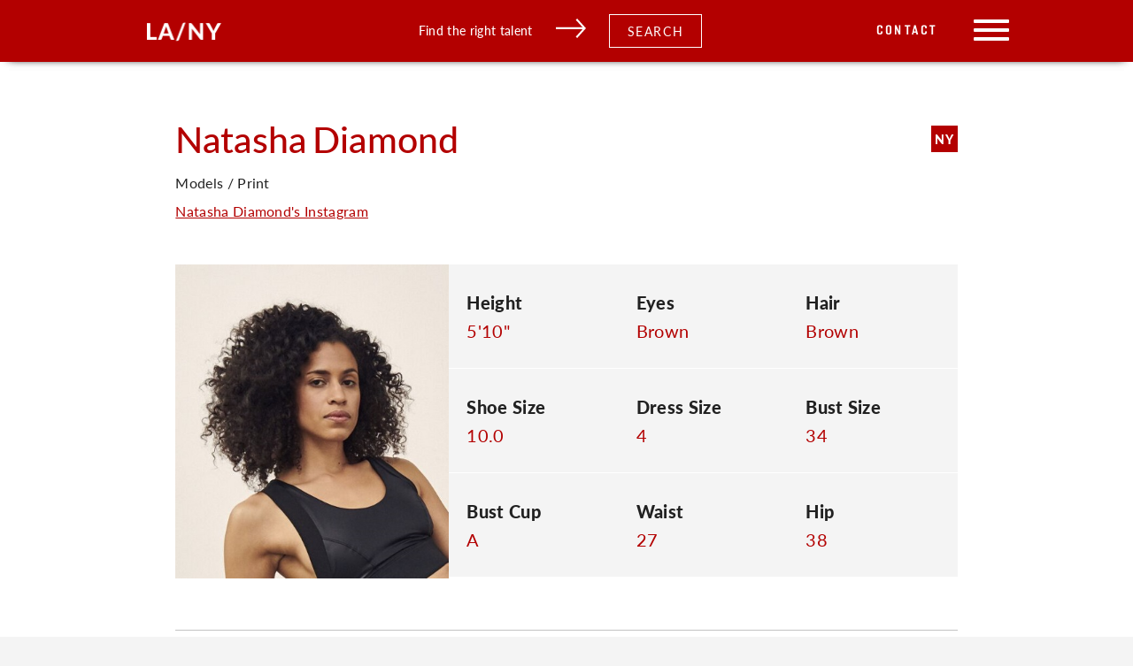

--- FILE ---
content_type: text/html; charset=UTF-8
request_url: https://cesdtalent.com/talent/natasha-diamond/
body_size: 21713
content:
<!doctype html>
<html lang="en-US">
  <head>
  <meta charset="utf-8">
  <meta http-equiv="x-ua-compatible" content="ie=edge">
  <meta name="viewport" content="width=device-width, initial-scale=1, shrink-to-fit=no">
  <title>Natasha Diamond &#8211; CESD</title>
<meta name='robots' content='max-image-preview:large' />
<link rel='dns-prefetch' href='//cesdtalent.com' />
<link rel='dns-prefetch' href='//fonts.googleapis.com' />
<link rel="stylesheet" href="/wp-includes/css/dist/block-library/style.min.css?ver=6.4.3">
<style id='global-styles-inline-css' type='text/css'>
body{--wp--preset--color--black: #000000;--wp--preset--color--cyan-bluish-gray: #abb8c3;--wp--preset--color--white: #ffffff;--wp--preset--color--pale-pink: #f78da7;--wp--preset--color--vivid-red: #cf2e2e;--wp--preset--color--luminous-vivid-orange: #ff6900;--wp--preset--color--luminous-vivid-amber: #fcb900;--wp--preset--color--light-green-cyan: #7bdcb5;--wp--preset--color--vivid-green-cyan: #00d084;--wp--preset--color--pale-cyan-blue: #8ed1fc;--wp--preset--color--vivid-cyan-blue: #0693e3;--wp--preset--color--vivid-purple: #9b51e0;--wp--preset--gradient--vivid-cyan-blue-to-vivid-purple: linear-gradient(135deg,rgba(6,147,227,1) 0%,rgb(155,81,224) 100%);--wp--preset--gradient--light-green-cyan-to-vivid-green-cyan: linear-gradient(135deg,rgb(122,220,180) 0%,rgb(0,208,130) 100%);--wp--preset--gradient--luminous-vivid-amber-to-luminous-vivid-orange: linear-gradient(135deg,rgba(252,185,0,1) 0%,rgba(255,105,0,1) 100%);--wp--preset--gradient--luminous-vivid-orange-to-vivid-red: linear-gradient(135deg,rgba(255,105,0,1) 0%,rgb(207,46,46) 100%);--wp--preset--gradient--very-light-gray-to-cyan-bluish-gray: linear-gradient(135deg,rgb(238,238,238) 0%,rgb(169,184,195) 100%);--wp--preset--gradient--cool-to-warm-spectrum: linear-gradient(135deg,rgb(74,234,220) 0%,rgb(151,120,209) 20%,rgb(207,42,186) 40%,rgb(238,44,130) 60%,rgb(251,105,98) 80%,rgb(254,248,76) 100%);--wp--preset--gradient--blush-light-purple: linear-gradient(135deg,rgb(255,206,236) 0%,rgb(152,150,240) 100%);--wp--preset--gradient--blush-bordeaux: linear-gradient(135deg,rgb(254,205,165) 0%,rgb(254,45,45) 50%,rgb(107,0,62) 100%);--wp--preset--gradient--luminous-dusk: linear-gradient(135deg,rgb(255,203,112) 0%,rgb(199,81,192) 50%,rgb(65,88,208) 100%);--wp--preset--gradient--pale-ocean: linear-gradient(135deg,rgb(255,245,203) 0%,rgb(182,227,212) 50%,rgb(51,167,181) 100%);--wp--preset--gradient--electric-grass: linear-gradient(135deg,rgb(202,248,128) 0%,rgb(113,206,126) 100%);--wp--preset--gradient--midnight: linear-gradient(135deg,rgb(2,3,129) 0%,rgb(40,116,252) 100%);--wp--preset--font-size--small: 13px;--wp--preset--font-size--medium: 20px;--wp--preset--font-size--large: 36px;--wp--preset--font-size--x-large: 42px;--wp--preset--spacing--20: 0.44rem;--wp--preset--spacing--30: 0.67rem;--wp--preset--spacing--40: 1rem;--wp--preset--spacing--50: 1.5rem;--wp--preset--spacing--60: 2.25rem;--wp--preset--spacing--70: 3.38rem;--wp--preset--spacing--80: 5.06rem;--wp--preset--shadow--natural: 6px 6px 9px rgba(0, 0, 0, 0.2);--wp--preset--shadow--deep: 12px 12px 50px rgba(0, 0, 0, 0.4);--wp--preset--shadow--sharp: 6px 6px 0px rgba(0, 0, 0, 0.2);--wp--preset--shadow--outlined: 6px 6px 0px -3px rgba(255, 255, 255, 1), 6px 6px rgba(0, 0, 0, 1);--wp--preset--shadow--crisp: 6px 6px 0px rgba(0, 0, 0, 1);}body { margin: 0; }.wp-site-blocks > .alignleft { float: left; margin-right: 2em; }.wp-site-blocks > .alignright { float: right; margin-left: 2em; }.wp-site-blocks > .aligncenter { justify-content: center; margin-left: auto; margin-right: auto; }:where(.is-layout-flex){gap: 0.5em;}:where(.is-layout-grid){gap: 0.5em;}body .is-layout-flow > .alignleft{float: left;margin-inline-start: 0;margin-inline-end: 2em;}body .is-layout-flow > .alignright{float: right;margin-inline-start: 2em;margin-inline-end: 0;}body .is-layout-flow > .aligncenter{margin-left: auto !important;margin-right: auto !important;}body .is-layout-constrained > .alignleft{float: left;margin-inline-start: 0;margin-inline-end: 2em;}body .is-layout-constrained > .alignright{float: right;margin-inline-start: 2em;margin-inline-end: 0;}body .is-layout-constrained > .aligncenter{margin-left: auto !important;margin-right: auto !important;}body .is-layout-constrained > :where(:not(.alignleft):not(.alignright):not(.alignfull)){max-width: var(--wp--style--global--content-size);margin-left: auto !important;margin-right: auto !important;}body .is-layout-constrained > .alignwide{max-width: var(--wp--style--global--wide-size);}body .is-layout-flex{display: flex;}body .is-layout-flex{flex-wrap: wrap;align-items: center;}body .is-layout-flex > *{margin: 0;}body .is-layout-grid{display: grid;}body .is-layout-grid > *{margin: 0;}body{padding-top: 0px;padding-right: 0px;padding-bottom: 0px;padding-left: 0px;}a:where(:not(.wp-element-button)){text-decoration: underline;}.wp-element-button, .wp-block-button__link{background-color: #32373c;border-width: 0;color: #fff;font-family: inherit;font-size: inherit;line-height: inherit;padding: calc(0.667em + 2px) calc(1.333em + 2px);text-decoration: none;}.has-black-color{color: var(--wp--preset--color--black) !important;}.has-cyan-bluish-gray-color{color: var(--wp--preset--color--cyan-bluish-gray) !important;}.has-white-color{color: var(--wp--preset--color--white) !important;}.has-pale-pink-color{color: var(--wp--preset--color--pale-pink) !important;}.has-vivid-red-color{color: var(--wp--preset--color--vivid-red) !important;}.has-luminous-vivid-orange-color{color: var(--wp--preset--color--luminous-vivid-orange) !important;}.has-luminous-vivid-amber-color{color: var(--wp--preset--color--luminous-vivid-amber) !important;}.has-light-green-cyan-color{color: var(--wp--preset--color--light-green-cyan) !important;}.has-vivid-green-cyan-color{color: var(--wp--preset--color--vivid-green-cyan) !important;}.has-pale-cyan-blue-color{color: var(--wp--preset--color--pale-cyan-blue) !important;}.has-vivid-cyan-blue-color{color: var(--wp--preset--color--vivid-cyan-blue) !important;}.has-vivid-purple-color{color: var(--wp--preset--color--vivid-purple) !important;}.has-black-background-color{background-color: var(--wp--preset--color--black) !important;}.has-cyan-bluish-gray-background-color{background-color: var(--wp--preset--color--cyan-bluish-gray) !important;}.has-white-background-color{background-color: var(--wp--preset--color--white) !important;}.has-pale-pink-background-color{background-color: var(--wp--preset--color--pale-pink) !important;}.has-vivid-red-background-color{background-color: var(--wp--preset--color--vivid-red) !important;}.has-luminous-vivid-orange-background-color{background-color: var(--wp--preset--color--luminous-vivid-orange) !important;}.has-luminous-vivid-amber-background-color{background-color: var(--wp--preset--color--luminous-vivid-amber) !important;}.has-light-green-cyan-background-color{background-color: var(--wp--preset--color--light-green-cyan) !important;}.has-vivid-green-cyan-background-color{background-color: var(--wp--preset--color--vivid-green-cyan) !important;}.has-pale-cyan-blue-background-color{background-color: var(--wp--preset--color--pale-cyan-blue) !important;}.has-vivid-cyan-blue-background-color{background-color: var(--wp--preset--color--vivid-cyan-blue) !important;}.has-vivid-purple-background-color{background-color: var(--wp--preset--color--vivid-purple) !important;}.has-black-border-color{border-color: var(--wp--preset--color--black) !important;}.has-cyan-bluish-gray-border-color{border-color: var(--wp--preset--color--cyan-bluish-gray) !important;}.has-white-border-color{border-color: var(--wp--preset--color--white) !important;}.has-pale-pink-border-color{border-color: var(--wp--preset--color--pale-pink) !important;}.has-vivid-red-border-color{border-color: var(--wp--preset--color--vivid-red) !important;}.has-luminous-vivid-orange-border-color{border-color: var(--wp--preset--color--luminous-vivid-orange) !important;}.has-luminous-vivid-amber-border-color{border-color: var(--wp--preset--color--luminous-vivid-amber) !important;}.has-light-green-cyan-border-color{border-color: var(--wp--preset--color--light-green-cyan) !important;}.has-vivid-green-cyan-border-color{border-color: var(--wp--preset--color--vivid-green-cyan) !important;}.has-pale-cyan-blue-border-color{border-color: var(--wp--preset--color--pale-cyan-blue) !important;}.has-vivid-cyan-blue-border-color{border-color: var(--wp--preset--color--vivid-cyan-blue) !important;}.has-vivid-purple-border-color{border-color: var(--wp--preset--color--vivid-purple) !important;}.has-vivid-cyan-blue-to-vivid-purple-gradient-background{background: var(--wp--preset--gradient--vivid-cyan-blue-to-vivid-purple) !important;}.has-light-green-cyan-to-vivid-green-cyan-gradient-background{background: var(--wp--preset--gradient--light-green-cyan-to-vivid-green-cyan) !important;}.has-luminous-vivid-amber-to-luminous-vivid-orange-gradient-background{background: var(--wp--preset--gradient--luminous-vivid-amber-to-luminous-vivid-orange) !important;}.has-luminous-vivid-orange-to-vivid-red-gradient-background{background: var(--wp--preset--gradient--luminous-vivid-orange-to-vivid-red) !important;}.has-very-light-gray-to-cyan-bluish-gray-gradient-background{background: var(--wp--preset--gradient--very-light-gray-to-cyan-bluish-gray) !important;}.has-cool-to-warm-spectrum-gradient-background{background: var(--wp--preset--gradient--cool-to-warm-spectrum) !important;}.has-blush-light-purple-gradient-background{background: var(--wp--preset--gradient--blush-light-purple) !important;}.has-blush-bordeaux-gradient-background{background: var(--wp--preset--gradient--blush-bordeaux) !important;}.has-luminous-dusk-gradient-background{background: var(--wp--preset--gradient--luminous-dusk) !important;}.has-pale-ocean-gradient-background{background: var(--wp--preset--gradient--pale-ocean) !important;}.has-electric-grass-gradient-background{background: var(--wp--preset--gradient--electric-grass) !important;}.has-midnight-gradient-background{background: var(--wp--preset--gradient--midnight) !important;}.has-small-font-size{font-size: var(--wp--preset--font-size--small) !important;}.has-medium-font-size{font-size: var(--wp--preset--font-size--medium) !important;}.has-large-font-size{font-size: var(--wp--preset--font-size--large) !important;}.has-x-large-font-size{font-size: var(--wp--preset--font-size--x-large) !important;}
.wp-block-navigation a:where(:not(.wp-element-button)){color: inherit;}
:where(.wp-block-post-template.is-layout-flex){gap: 1.25em;}:where(.wp-block-post-template.is-layout-grid){gap: 1.25em;}
:where(.wp-block-columns.is-layout-flex){gap: 2em;}:where(.wp-block-columns.is-layout-grid){gap: 2em;}
.wp-block-pullquote{font-size: 1.5em;line-height: 1.6;}
</style>
<link rel="stylesheet" href="https://fonts.googleapis.com/css?family=Open+Sans%3A400%2C400i%2C600%2C600i%2C700%2C700i&#038;subset=cyrillic%2Ccyrillic-ext%2Clatin-ext&#038;ver=6.4.3">
<link rel="stylesheet" href="/wp-content/plugins/ingallery/assets/css/ingfont.css?ver=1.83">
<link rel="stylesheet" href="/wp-content/plugins/ingallery/assets/css/frontend.css?ver=1.83">
<link rel="stylesheet" href="/wp-content/plugins/ingallery/assets/slick/slick.css?ver=1.83">
<link rel="stylesheet" href="/wp-content/themes/cesdtalent/dist/styles/main_74338409.css?ver=2">
<script type="text/javascript" src="/wp-includes/js/jquery/jquery.min.js?ver=3.7.1" id="jquery-core-js"></script>
<script type="text/javascript" src="/wp-includes/js/jquery/jquery-migrate.min.js?ver=3.4.1" id="jquery-migrate-js"></script>
<script type="text/javascript" src="/wp-content/plugins/ingallery/assets/js/jquery.form.min.js?ver=1.83" id="jq-form-js"></script>
<script type="text/javascript" src="/wp-content/plugins/ingallery/assets/slick/slick.js?ver=1.83" id="ingallery-slick-js"></script>
<script type="text/javascript" id="ingallery-plugin-js-extra">
/* <![CDATA[ */
var ingallery_ajax_object = {"ajax_url":"https:\/\/cesdtalent.com\/wp-admin\/admin-ajax.php","lang":{"error_title":"Unfortunately, an error occurred","system_error":"Sytem error. Please refresh the page and try again","view_on_instagram":"View on Instagram"}};
/* ]]> */
</script>
<script type="text/javascript" src="/wp-content/plugins/ingallery/assets/js/jq-ingallery.js?ver=1.83" id="ingallery-plugin-js"></script>
<link rel="canonical" href="https://cesdtalent.com/talent/natasha-diamond/" />
<meta property='og:url' content='https://cesdtalent.com/talent/natasha-diamond/' />
<meta property='og:type' content='website' />
<link rel='apple-touch-icon' sizes='76x76' href='https://cesdtalent.com/wp-content/themes/cesdtalent/dist/images/meta/apple-touch-icon_feea478e.png'>
<link rel='icon' type='image/png' sizes='32x32' href='https://cesdtalent.com/wp-content/themes/cesdtalent/dist/images/meta/favicon-32x32_d3b595d8.png'>
<link rel='icon' type='image/png' sizes='16x16' href='https://cesdtalent.com/wp-content/themes/cesdtalent/dist/images/meta/favicon-16x16_f0855913.png'>
<link rel='manifest' href='https://cesdtalent.com/wp-content/themes/cesdtalent/dist/images/meta/site_68920204.webmanifest'>
<link rel='mask-icon' href='https://cesdtalent.com/wp-content/themes/cesdtalent/dist/images/meta/safari-pinned-tab_90801f3c.svg' color='#5bbad5'>
<meta name='msapplication-TileColor' content='#00aba9'>
<meta name='theme-color' content='#ffffff'>
<!-- Global site tag (gtag.js) - Google Analytics -->
<script async src="https://www.googletagmanager.com/gtag/js?id=UA-150033789-1"></script>
<script>
  window.dataLayer = window.dataLayer || [];
  function gtag(){dataLayer.push(arguments);}
  gtag('js', new Date());

  gtag('config', 'UA-150033789-1');
</script></head>
  <body class="talent-template-default single single-talent postid-38781 locale-en-us natasha-diamond app-data index-data singular-data single-data single-talent-data single-talent-natasha-diamond-data">
        <header class="banner">
    <a href="#skip-nav" class="skip">Skip to content</a>
    <div class="banner-shadow"></div>
    <div class="content-container header-content">
        <a class="brand" href="https://cesdtalent.com/"><img src="/wp-content/uploads/2019/12/la-ny.png" alt=""></a>
        <div class="header-cta">
            <div class="header-cta-text">
                Find the right talent
            </div>
            <div class="header-cta-arrow">
                <svg xmlns="http://www.w3.org/2000/svg" width="31.823" height="20.592" viewBox="0 0 31.823 20.592">
    <defs>
        <style>
            .cls-1 {
                fill: none;
                stroke: #fff;
                stroke-width: 2px;
            }
        </style>
    </defs>
    <g id="Group_204" data-name="Group 204" transform="translate(0 0.671)">
        <line id="Line_27" data-name="Line 27" class="cls-1" x2="30" transform="translate(0 9.5)"/>
        <path id="Path_291" data-name="Path 291" class="cls-1" d="M517,8l8.674,9.576L517,27.253" transform="translate(-495.197 -8)"/>
    </g>
</svg>
            </div>
            <div class="header-cta-button search-filter-trigger">Search</div>
        </div>
        <div class="menu-wrap">
            <a class="header-page-link desktop-only" href="https://live-cesdtalent.pantheonsite.io/contact/" class="header-cta-button">Contact</a>
            <div class="header-search-icon">
                <svg xmlns="http://www.w3.org/2000/svg" width="25" height="25" viewBox="0 0 25 25">
    <path id="Path_263" data-name="Path 263" d="M280.763,1163.767a.817.817,0,0,1-1.144,0l-6.48-6.377a10.574,10.574,0,0,1-6.62,2.312,10.352,10.352,0,1,1,10.518-10.35,10.214,10.214,0,0,1-2.728,6.938l6.454,6.353A.785.785,0,0,1,280.763,1163.767Zm-14.244-23.174a8.76,8.76,0,1,0,8.9,8.759A8.83,8.83,0,0,0,266.518,1140.593Z" transform="translate(-256 -1139)" fill="#fff" fill-rule="evenodd"/>
</svg>
            </div>
            <div class="menu-toggle">
                <span></span>
                <span></span>
                <span></span>
            </div>
        </div>
    </div>
    <nav class="nav-primary">
                    <ul id="menu-primary-navigation" class="nav"><li class="menu-item menu-home"><a href="https://cesdtalent.com/">Home</a></li>
<li class="menu-item menu-departments"><a href="https://cesdtalent.com/departments/">Departments</a></li>
<li class="menu-item menu-agents"><a href="/agents">Agents</a></li>
<li class="menu-item menu-about"><a href="https://cesdtalent.com/about/">About</a></li>
<li class="menu-item menu-faqs-and-updates"><a href="https://cesdtalent.com/news-2/">FAQ&#8217;s and Updates</a></li>
<li class="menu-item menu-contact"><a href="https://cesdtalent.com/contact/">Contact</a></li>
</ul>
            </nav>
</header>
    <div class="wrap container" role="document">
      <div class="content">
        <main class="main">
                 <div class="content-single-talent">
    <div class="content-container has-cols">
        <div class="col-10-centered">
            <div class="header-wrap">
                <div class="name-wrap">
                    <div class="first-name"><h2>Natasha</h2></div>
                    <div class="last-name"><h2>Diamond</h2></div>
                </div>
                                                    <div class="city-wrap">
                                                                                                                <div class="agent-city">NY</div>
                                                                                                    </div>
                            </div>

            <div class="department-name">
                                                Models / Print

                                    <br>
                    <a class="talent-url" href="https://www.instagram.com/natashadiamondwalker/?hl=en" target="_blank">
                        Natasha Diamond's Instagram
                    </a>
                            </div>

            <section class="profile-section flex-row">
                    <div class="profile-image">
                <figure class="background" style="background-image: url(/wp-content/uploads/2020/01/Natasha-Walker-36-1.jpg);"></figure>
            </div>
                            <div class="stats-wrap flex-row ">
                                    <div class="stat flex-row">
                        <div class="stat-label">
                            Height
                        </div>
                        <div class="stat-value">
                            5&#039;10&quot;
                        </div>
                    </div>
                                                                                                <div class="stat flex-row">
                            <div class="stat-label">
                                Eyes
                            </div>
                            <div class="stat-value">
                                Brown
                            </div>
                        </div>
                                                                                                    <div class="stat flex-row">
                            <div class="stat-label">
                                Hair
                            </div>
                            <div class="stat-value">
                                Brown
                            </div>
                        </div>
                                                                                                    <div class="stat flex-row">
                            <div class="stat-label">
                                Shoe Size
                            </div>
                            <div class="stat-value">
                                10.0
                            </div>
                        </div>
                                                                                                                                                            <div class="stat flex-row">
                            <div class="stat-label">
                                Dress Size
                            </div>
                            <div class="stat-value">
                                4
                            </div>
                        </div>
                                                                                                                                                                                                                                                                                                                                                                                            <div class="stat flex-row">
                            <div class="stat-label">
                                Bust Size
                            </div>
                            <div class="stat-value">
                                34
                            </div>
                        </div>
                                                                                                    <div class="stat flex-row">
                            <div class="stat-label">
                                Bust Cup
                            </div>
                            <div class="stat-value">
                                A
                            </div>
                        </div>
                                                                                                    <div class="stat flex-row">
                            <div class="stat-label">
                                Waist
                            </div>
                            <div class="stat-value">
                                27
                            </div>
                        </div>
                                                                                                    <div class="stat flex-row">
                            <div class="stat-label">
                                Hip
                            </div>
                            <div class="stat-value">
                                38
                            </div>
                        </div>
                                                </div>
            </section>

                            <section class="image-section">
        <div class="additional-media-wrap">
            <h6>Images</h6>
            <div class="media-files-wrap flex-row">
                                                <div class="image-wrap" data-image-index="0">
                                                                                        <figure class="background" style="background-image: url(/wp-content/uploads/2020/01/Natasha-Walker-36.jpg);"></figure>
                                                        </div>
                                                <div class="image-wrap" data-image-index="1">
                                                                                                            <figure class="background" style="background-image: url(https://cesd-talent.s3.us-east-2.amazonaws.com/talentimages/635754186830199543.jpg);"></figure>
                                    </div>
                                                <div class="image-wrap" data-image-index="2">
                                                                                        <figure class="background" style="background-image: url(/wp-content/uploads/2020/01/Natasha-Walker-40.jpg);"></figure>
                                                        </div>
                                                <div class="image-wrap" data-image-index="3">
                                                                                        <figure class="background" style="background-image: url(/wp-content/uploads/2020/01/Natasha-Walker-46.jpg);"></figure>
                                                        </div>
                                                <div class="image-wrap" data-image-index="4">
                                                                                        <figure class="background" style="background-image: url(/wp-content/uploads/2020/01/Natasha-Walker-41.jpg);"></figure>
                                                        </div>
                                                <div class="image-wrap" data-image-index="5">
                                                                                        <figure class="background" style="background-image: url(/wp-content/uploads/2020/01/Natasha-Walker-43.jpg);"></figure>
                                                        </div>
                                                <div class="image-wrap" data-image-index="6">
                                                                                        <figure class="background" style="background-image: url(/wp-content/uploads/2020/01/Natasha-Walker-38.jpg);"></figure>
                                                        </div>
                                                <div class="image-wrap" data-image-index="7">
                                                                                        <figure class="background" style="background-image: url(/wp-content/uploads/2020/01/Natasha-Walker-45.jpg);"></figure>
                                                        </div>
                                                <div class="image-wrap" data-image-index="8">
                                                                                        <figure class="background" style="background-image: url(/wp-content/uploads/2020/01/Natasha-Walker-39.jpg);"></figure>
                                                        </div>
                                                <div class="image-wrap" data-image-index="9">
                                                                                        <figure class="background" style="background-image: url(/wp-content/uploads/2020/01/Natasha-Walker-47.jpg);"></figure>
                                                        </div>
                                                <div class="image-wrap" data-image-index="10">
                                                                                                            <figure class="background" style="background-image: url(https://cesd-talent.s3.us-east-2.amazonaws.com/talentimages/635754182172112679.jpg);"></figure>
                                    </div>
                                                <div class="image-wrap" data-image-index="11">
                                                                                        <figure class="background" style="background-image: url(/wp-content/uploads/2020/01/Natasha-Walker-37.jpg);"></figure>
                                                        </div>
                                                <div class="image-wrap" data-image-index="12">
                                                                                                            <figure class="background" style="background-image: url(https://cesd-talent.s3.us-east-2.amazonaws.com/talentimages/635754160132238487.jpg);"></figure>
                                    </div>
                                                <div class="image-wrap" data-image-index="13">
                                                                                        <figure class="background" style="background-image: url(/wp-content/uploads/2020/01/Natasha-Walker-44.jpg);"></figure>
                                                        </div>
                                                <div class="image-wrap" data-image-index="14">
                                                                                                            <figure class="background" style="background-image: url(https://cesd-talent.s3.us-east-2.amazonaws.com/talentimages/635754160830530295.jpg);"></figure>
                                    </div>
                                                <div class="image-wrap" data-image-index="15">
                                                                                                            <figure class="background" style="background-image: url(https://cesd-talent.s3.us-east-2.amazonaws.com/talentimages/635754186720681927.jpg);"></figure>
                                    </div>
                                                <div class="image-wrap" data-image-index="16">
                                                                                                            <figure class="background" style="background-image: url(https://cesd-talent.s3.us-east-2.amazonaws.com/talentimages/635754163858801583.jpg);"></figure>
                                    </div>
                                                <div class="image-wrap" data-image-index="17">
                                                                                                            <figure class="background" style="background-image: url(https://cesd-talent.s3.us-east-2.amazonaws.com/talentimages/635754164067072263.jpg);"></figure>
                                    </div>
                                                <div class="image-wrap" data-image-index="18">
                                                                                                            <figure class="background" style="background-image: url(https://cesd-talent.s3.us-east-2.amazonaws.com/talentimages/635754183081171295.jpg);"></figure>
                                    </div>
                                                <div class="image-wrap" data-image-index="19">
                                                                                                            <figure class="background" style="background-image: url(https://cesd-talent.s3.us-east-2.amazonaws.com/talentimages/635754183408632087.jpg);"></figure>
                                    </div>
                                                <div class="image-wrap" data-image-index="20">
                                                                                                            <figure class="background" style="background-image: url(https://cesd-talent.s3.us-east-2.amazonaws.com/talentimages/635757433010055110.jpg);"></figure>
                                    </div>
                                                <div class="image-wrap" data-image-index="21">
                                                                                        <figure class="background" style="background-image: url(/wp-content/uploads/2020/01/Natasha-Walker-42.jpg);"></figure>
                                                        </div>
                                                <div class="image-wrap" data-image-index="22">
                                                                                                            <figure class="background" style="background-image: url(https://cesd-talent.s3.us-east-2.amazonaws.com/talentimages/635757432854828145.jpg);"></figure>
                                    </div>
                                                <div class="image-wrap" data-image-index="23">
                                                                                                            <figure class="background" style="background-image: url(https://cesd-talent.s3.us-east-2.amazonaws.com/talentimages/635754184728459767.jpg);"></figure>
                                    </div>
                                                <div class="image-wrap" data-image-index="24">
                                                                                                            <figure class="background" style="background-image: url(https://cesd-talent.s3.us-east-2.amazonaws.com/talentimages/635754185090242319.jpg);"></figure>
                                    </div>
                                                <div class="image-wrap" data-image-index="25">
                                                                                                            <figure class="background" style="background-image: url(https://cesd-talent.s3.us-east-2.amazonaws.com/talentimages/635754186983867423.jpg);"></figure>
                                    </div>
                                                <div class="image-wrap" data-image-index="26">
                                                                                                            <figure class="background" style="background-image: url(https://cesd-talent.s3.us-east-2.amazonaws.com/talentimages/635754185733463303.jpg);"></figure>
                                    </div>
                                                <div class="image-wrap" data-image-index="27">
                                                                                                            <figure class="background" style="background-image: url(https://cesd-talent.s3.us-east-2.amazonaws.com/talentimages/635754187093073023.jpg);"></figure>
                                    </div>
                                                <div class="image-wrap" data-image-index="28">
                                                                                                            <figure class="background" style="background-image: url(https://cesd-talent.s3.us-east-2.amazonaws.com/talentimages/635754187242840703.jpg);"></figure>
                                    </div>
                                                <div class="image-wrap" data-image-index="29">
                                                                                                            <figure class="background" style="background-image: url(https://cesd-talent.s3.us-east-2.amazonaws.com/talentimages/635754187315540431.jpg);"></figure>
                                    </div>
                                                <div class="image-wrap" data-image-index="30">
                                                                                                            <figure class="background" style="background-image: url(https://cesd-talent.s3.us-east-2.amazonaws.com/talentimages/636578205781150197.JPG);"></figure>
                                    </div>
                                                <div class="image-wrap" data-image-index="31">
                                                                                                            <figure class="background" style="background-image: url(https://cesd-talent.s3.us-east-2.amazonaws.com/talentimages/635757432000845827.jpg);"></figure>
                                    </div>
                                                <div class="image-wrap" data-image-index="32">
                                                                                                            <figure class="background" style="background-image: url(https://cesd-talent.s3.us-east-2.amazonaws.com/talentimages/635757432156384806.jpg);"></figure>
                                    </div>
                                                <div class="image-wrap" data-image-index="33">
                                                                                                            <figure class="background" style="background-image: url(https://cesd-talent.s3.us-east-2.amazonaws.com/talentimages/635757432332672716.jpg);"></figure>
                                    </div>
                                                <div class="image-wrap" data-image-index="34">
                                                                                                            <figure class="background" style="background-image: url(https://cesd-talent.s3.us-east-2.amazonaws.com/talentimages/635757432515980941.jpg);"></figure>
                                    </div>
                                                <div class="image-wrap" data-image-index="35">
                                                                                                            <figure class="background" style="background-image: url(https://cesd-talent.s3.us-east-2.amazonaws.com/talentimages/635757432639070464.jpg);"></figure>
                                    </div>
                                            </div>
        </div>
    </section>
                                                                    
                    </div>
    </div>
</div>
<div class="media-modal modal">

    <div class="media-modal--overlay"></div>

    <div class="media-modal--inner">

        <div class="media-modal--escape">
            <span></span>
            <span></span>
        </div>

        <div class="media-modal--content">
        </div>

    </div>

</div>            <div class="search-modal modal">

    <div class="search-modal--overlay">
        <div class="search-modal--escape">
            <span></span>
            <span></span>
        </div>
    </div>

    <div class="search-modal--inner">

        <div class="search-modal--content">
            <div class="search-modal-content">

    <h3>Looking for someone specific? Start with Departments.</h3>

    <form action="/search" class="filter-form" id="search-modal-form">

        <div class="col-8-centered flex-row flex-wrap">
            <div class="primary-search-filter">
                <label for="department">Search by Department:</label>
                <select class="selectize" name="department" id="department">
                    <option value="" disabled selected>Search by Department</option>
                                            <option data-test="test" value="vo-animation">VO / Animation</option>
                                            <option data-test="test" value="vo-gaming">VO / Gaming</option>
                                            <option data-test="test" value="vo-commercial">VO / Commercial</option>
                                            <option data-test="test" value="vo-celebrity">VO / Celebrity</option>
                                            <option data-test="test" value="vo-espanol">VO / Español</option>
                                            <option data-test="test" value="vo-promo">VO / Promo</option>
                                            <option data-test="test" value="vo-narration">VO / Narration</option>
                                            <option data-test="test" value="vo-trailer">VO / Trailer</option>
                                            <option data-test="test" value="vo-radio-imaging">VO / Radio Imaging</option>
                                            <option data-test="test" value="vo-creature">VO / Creature</option>
                                            <option data-test="test" value="conventions">Conventions</option>
                                            <option data-test="test" value="models-print">Models / Print</option>
                                            <option data-test="test" value="theatrical">Theatrical - Talent</option>
                                            <option data-test="test" value="emerging-talent">Emerging - Talent</option>
                                            <option data-test="test" value="oc-commercial">OC / Commercial</option>
                                            <option data-test="test" value="oc-youth-commercial">OC / Youth Commercial</option>
                                            <option data-test="test" value="oc-celebrity">OC / Celebrity</option>
                                            <option data-test="test" value="oc-dance">OC / Dance</option>
                                            <option data-test="test" value="oc-motion-capture">OC / Motion Capture</option>
                                            <option data-test="test" value="comedy">Comedy</option>
                                            <option data-test="test" value="digital">Digital</option>
                                            <option data-test="test" value="vo-tv-affiliates">VO / TV Affiliates</option>
                                            <option data-test="test" value="vo-youth-animation">VO / Youth Animation</option>
                                    </select>
            </div>
            <div class="primary-search-filter models-print-city-search-filter">
                <label for="search-by-city">Select City:</label><br>
                <input type="radio" data-city-id="los_angeles" id="los_angeles_radio" name="search-by-city">Los Angeles
                <input type="radio" data-city-id="new_york" id="new_york_radio" name="search-by-city">New York
            </div>
        </div>

        <div class="email-option">
            <div class="col-8-centered text-center">
                <div class="custom-profile-content">
                    Interested in working with our onscreen and print talent? We’ll put together a custom portfolio for you! Submit the form to get started.
                </div>
                <div class="col-9-centered text-center success-message">
                    Thank you for submitting interest in our talent! We will reach out shortly with any follow up questions to create a portfolio for your needs.
                </div>
                <div class="loading-spinner"></div>
            </div>
        </div>

        <div class="filter-options row">
            <div class="col-4 filter-options-column">
                <div class="filter-options-group filter-options-group-disabled flex-row-wrap" data-group-slug="search_by_name">
                    <h5>Search by Name</h5>
                    <input id="name" name="search" type="text" placeholder="Name">
                </div>
                                                                                                    <div class="filter-options-group filter-options-group-disabled flex-row-wrap" data-group-slug="search_by_city">
                            <h5>Search By Location</h5>
                                                            <div class="half-width checkbox-wrap">
                                    <input class="search-checkbox" type="checkbox" name="city[]" id="los-angeles" value="los-angeles"><label
                                            for="los-angeles">Los Angeles</label>
                                </div>
                                                            <div class="half-width checkbox-wrap">
                                    <input class="search-checkbox" type="checkbox" name="city[]" id="new-york" value="new-york"><label
                                            for="new-york">New York</label>
                                </div>
                                                    </div>
                                                                                                                                                                                        <div class="filter-options-group filter-options-group-disabled flex-row-wrap" data-group-slug="search_by_age">
                            <h5>Search by Age</h5>
                                                            <div class="half-width checkbox-wrap">
                                    <input class="search-checkbox" type="checkbox" name="age_ranges[]" id="Newborn-2" value="Newborn-2"><label
                                            for="Newborn-2">0 - 2</label>
                                </div>
                                                            <div class="half-width checkbox-wrap">
                                    <input class="search-checkbox" type="checkbox" name="age_ranges[]" id="3-5" value="3-5"><label
                                            for="3-5">3 - 5</label>
                                </div>
                                                            <div class="half-width checkbox-wrap">
                                    <input class="search-checkbox" type="checkbox" name="age_ranges[]" id="6-8" value="6-8"><label
                                            for="6-8">6 - 8</label>
                                </div>
                                                            <div class="half-width checkbox-wrap">
                                    <input class="search-checkbox" type="checkbox" name="age_ranges[]" id="9-12" value="9-12"><label
                                            for="9-12">9 - 12</label>
                                </div>
                                                            <div class="half-width checkbox-wrap">
                                    <input class="search-checkbox" type="checkbox" name="age_ranges[]" id="13-15" value="13-15"><label
                                            for="13-15">13 - 15</label>
                                </div>
                                                            <div class="half-width checkbox-wrap">
                                    <input class="search-checkbox" type="checkbox" name="age_ranges[]" id="16-18" value="16-18"><label
                                            for="16-18">16 - 18</label>
                                </div>
                                                            <div class="half-width checkbox-wrap">
                                    <input class="search-checkbox" type="checkbox" name="age_ranges[]" id="18-25" value="18-25"><label
                                            for="18-25">18 - 25</label>
                                </div>
                                                            <div class="half-width checkbox-wrap">
                                    <input class="search-checkbox" type="checkbox" name="age_ranges[]" id="26-30" value="26-30"><label
                                            for="26-30">26 - 30</label>
                                </div>
                                                            <div class="half-width checkbox-wrap">
                                    <input class="search-checkbox" type="checkbox" name="age_ranges[]" id="31-40" value="31-40"><label
                                            for="31-40">31 - 40</label>
                                </div>
                                                            <div class="half-width checkbox-wrap">
                                    <input class="search-checkbox" type="checkbox" name="age_ranges[]" id="41-50" value="41-50"><label
                                            for="41-50">41 - 50</label>
                                </div>
                                                            <div class="half-width checkbox-wrap">
                                    <input class="search-checkbox" type="checkbox" name="age_ranges[]" id="51-60" value="51-60"><label
                                            for="51-60">51 - 60</label>
                                </div>
                                                            <div class="half-width checkbox-wrap">
                                    <input class="search-checkbox" type="checkbox" name="age_ranges[]" id="60-plus" value="60-plus"><label
                                            for="60-plus">60+</label>
                                </div>
                                                    </div>
                                                                                                                                                                                        <div class="filter-options-group filter-options-group-disabled flex-row-wrap" data-group-slug="search_by_gender">
                            <h5>Search by Gender</h5>
                                                            <div class="half-width checkbox-wrap">
                                    <input class="search-checkbox" type="checkbox" name="gender[]" id="female" value="female"><label
                                            for="female">Female</label>
                                </div>
                                                            <div class="half-width checkbox-wrap">
                                    <input class="search-checkbox" type="checkbox" name="gender[]" id="male" value="male"><label
                                            for="male">Male</label>
                                </div>
                                                            <div class="half-width checkbox-wrap">
                                    <input class="search-checkbox" type="checkbox" name="gender[]" id="nonbinary" value="nonbinary"><label
                                            for="nonbinary">Non-Binary</label>
                                </div>
                                                    </div>
                                                                                                                                                                    <div class="filter-options-group filter-options-group-disabled flex-row-wrap" data-group-slug="search_by_ethnicity">
                            <h5>Search by Ethnicity</h5>
                                                            <div class="full-width checkbox-wrap">
                                    <input class="search-checkbox" type="checkbox" name="ethnicity[]" id="african-american" value="african-american"><label
                                            for="african-american">African American</label>
                                </div>
                                                            <div class="full-width checkbox-wrap">
                                    <input class="search-checkbox" type="checkbox" name="ethnicity[]" id="american" value="american"><label
                                            for="american">American</label>
                                </div>
                                                            <div class="full-width checkbox-wrap">
                                    <input class="search-checkbox" type="checkbox" name="ethnicity[]" id="arabian" value="arabian"><label
                                            for="arabian">Arabian</label>
                                </div>
                                                            <div class="full-width checkbox-wrap">
                                    <input class="search-checkbox" type="checkbox" name="ethnicity[]" id="asian" value="asian"><label
                                            for="asian">Asian</label>
                                </div>
                                                            <div class="full-width checkbox-wrap">
                                    <input class="search-checkbox" type="checkbox" name="ethnicity[]" id="australian" value="australian"><label
                                            for="australian">Australian</label>
                                </div>
                                                            <div class="full-width checkbox-wrap">
                                    <input class="search-checkbox" type="checkbox" name="ethnicity[]" id="black" value="black"><label
                                            for="black">Black</label>
                                </div>
                                                            <div class="full-width checkbox-wrap">
                                    <input class="search-checkbox" type="checkbox" name="ethnicity[]" id="brazilian" value="brazilian"><label
                                            for="brazilian">Brazilian</label>
                                </div>
                                                            <div class="full-width checkbox-wrap">
                                    <input class="search-checkbox" type="checkbox" name="ethnicity[]" id="caucasian" value="caucasian"><label
                                            for="caucasian">Caucasian</label>
                                </div>
                                                            <div class="full-width checkbox-wrap">
                                    <input class="search-checkbox" type="checkbox" name="ethnicity[]" id="chinese" value="chinese"><label
                                            for="chinese">Chinese</label>
                                </div>
                                                            <div class="full-width checkbox-wrap">
                                    <input class="search-checkbox" type="checkbox" name="ethnicity[]" id="ethnically-ambiguous" value="ethnically-ambiguous"><label
                                            for="ethnically-ambiguous">Ethnically Ambiguous</label>
                                </div>
                                                            <div class="full-width checkbox-wrap">
                                    <input class="search-checkbox" type="checkbox" name="ethnicity[]" id="eurasian" value="eurasian"><label
                                            for="eurasian">Eurasian</label>
                                </div>
                                                            <div class="full-width checkbox-wrap">
                                    <input class="search-checkbox" type="checkbox" name="ethnicity[]" id="filipino" value="filipino"><label
                                            for="filipino">Filipino</label>
                                </div>
                                                            <div class="full-width checkbox-wrap">
                                    <input class="search-checkbox" type="checkbox" name="ethnicity[]" id="french" value="french"><label
                                            for="french">French</label>
                                </div>
                                                            <div class="full-width checkbox-wrap">
                                    <input class="search-checkbox" type="checkbox" name="ethnicity[]" id="hispanic" value="hispanic"><label
                                            for="hispanic">Hispanic</label>
                                </div>
                                                            <div class="full-width checkbox-wrap">
                                    <input class="search-checkbox" type="checkbox" name="ethnicity[]" id="icelandic" value="icelandic"><label
                                            for="icelandic">icelandic</label>
                                </div>
                                                            <div class="full-width checkbox-wrap">
                                    <input class="search-checkbox" type="checkbox" name="ethnicity[]" id="indian" value="indian"><label
                                            for="indian">Indian</label>
                                </div>
                                                            <div class="full-width checkbox-wrap">
                                    <input class="search-checkbox" type="checkbox" name="ethnicity[]" id="japanese" value="japanese"><label
                                            for="japanese">Japanese</label>
                                </div>
                                                            <div class="full-width checkbox-wrap">
                                    <input class="search-checkbox" type="checkbox" name="ethnicity[]" id="latin-american" value="latin-american"><label
                                            for="latin-american">Latin American</label>
                                </div>
                                                            <div class="full-width checkbox-wrap">
                                    <input class="search-checkbox" type="checkbox" name="ethnicity[]" id="latinx" value="latinx"><label
                                            for="latinx">Latinx</label>
                                </div>
                                                            <div class="full-width checkbox-wrap">
                                    <input class="search-checkbox" type="checkbox" name="ethnicity[]" id="mexican" value="mexican"><label
                                            for="mexican">Mexican</label>
                                </div>
                                                            <div class="full-width checkbox-wrap">
                                    <input class="search-checkbox" type="checkbox" name="ethnicity[]" id="middle-eastern" value="middle-eastern"><label
                                            for="middle-eastern">Middle Eastern</label>
                                </div>
                                                            <div class="full-width checkbox-wrap">
                                    <input class="search-checkbox" type="checkbox" name="ethnicity[]" id="native-american" value="native-american"><label
                                            for="native-american">Native American</label>
                                </div>
                                                            <div class="full-width checkbox-wrap">
                                    <input class="search-checkbox" type="checkbox" name="ethnicity[]" id="pacific-islander" value="pacific-islander"><label
                                            for="pacific-islander">Pacific Islander</label>
                                </div>
                                                            <div class="full-width checkbox-wrap">
                                    <input class="search-checkbox" type="checkbox" name="ethnicity[]" id="samoan" value="samoan"><label
                                            for="samoan">Samoan</label>
                                </div>
                                                            <div class="full-width checkbox-wrap">
                                    <input class="search-checkbox" type="checkbox" name="ethnicity[]" id="vietnamese" value="vietnamese"><label
                                            for="vietnamese">Vietnamese</label>
                                </div>
                                                    </div>
                                                                                                                                                                                                                    </div>
            <div class="col-4 filter-options-column">
                                                                                                                                            <div class="filter-options-group filter-options-group-disabled flex-row-wrap" data-group-slug="search_by_category">
                            <h5></h5>
                                                            <div class="full-width checkbox-wrap">
                                    <input class="search-checkbox" type="checkbox" name="talent_categories[]" id="adult-female-models-18-40" value="adult-female-models-18-40"><label
                                            for="adult-female-models-18-40">Adult Female Models 18-40</label>
                                </div>
                                                            <div class="full-width checkbox-wrap">
                                    <input class="search-checkbox" type="checkbox" name="talent_categories[]" id="adult-female-models-40" value="adult-female-models-40"><label
                                            for="adult-female-models-40">Adult Female Models 40+</label>
                                </div>
                                                            <div class="full-width checkbox-wrap">
                                    <input class="search-checkbox" type="checkbox" name="talent_categories[]" id="adult-female-models-50" value="adult-female-models-50"><label
                                            for="adult-female-models-50">Adult Female Models 50+</label>
                                </div>
                                                            <div class="full-width checkbox-wrap">
                                    <input class="search-checkbox" type="checkbox" name="talent_categories[]" id="adult-male-models-18-40" value="adult-male-models-18-40"><label
                                            for="adult-male-models-18-40">Adult Male Models 18-40</label>
                                </div>
                                                            <div class="full-width checkbox-wrap">
                                    <input class="search-checkbox" type="checkbox" name="talent_categories[]" id="adult-male-models-40" value="adult-male-models-40"><label
                                            for="adult-male-models-40">Adult Male Models 40+</label>
                                </div>
                                                            <div class="full-width checkbox-wrap">
                                    <input class="search-checkbox" type="checkbox" name="talent_categories[]" id="aea" value="aea"><label
                                            for="aea">AEA</label>
                                </div>
                                                            <div class="full-width checkbox-wrap">
                                    <input class="search-checkbox" type="checkbox" name="talent_categories[]" id="babies" value="babies"><label
                                            for="babies">Babies</label>
                                </div>
                                                            <div class="full-width checkbox-wrap">
                                    <input class="search-checkbox" type="checkbox" name="talent_categories[]" id="choreographers" value="choreographers"><label
                                            for="choreographers">Choreographers</label>
                                </div>
                                                            <div class="full-width checkbox-wrap">
                                    <input class="search-checkbox" type="checkbox" name="talent_categories[]" id="dance" value="dance"><label
                                            for="dance">Dance</label>
                                </div>
                                                            <div class="full-width checkbox-wrap">
                                    <input class="search-checkbox" type="checkbox" name="talent_categories[]" id="dancers" value="dancers"><label
                                            for="dancers">Dancers</label>
                                </div>
                                                            <div class="full-width checkbox-wrap">
                                    <input class="search-checkbox" type="checkbox" name="talent_categories[]" id="entertainment" value="entertainment"><label
                                            for="entertainment">Entertainment</label>
                                </div>
                                                            <div class="full-width checkbox-wrap">
                                    <input class="search-checkbox" type="checkbox" name="talent_categories[]" id="fit-models" value="fit-models"><label
                                            for="fit-models">Fit Models</label>
                                </div>
                                                            <div class="full-width checkbox-wrap">
                                    <input class="search-checkbox" type="checkbox" name="talent_categories[]" id="kids" value="kids"><label
                                            for="kids">Kids</label>
                                </div>
                                                            <div class="full-width checkbox-wrap">
                                    <input class="search-checkbox" type="checkbox" name="talent_categories[]" id="main-demo" value="main-demo"><label
                                            for="main-demo">Main Demo</label>
                                </div>
                                                            <div class="full-width checkbox-wrap">
                                    <input class="search-checkbox" type="checkbox" name="talent_categories[]" id="multi-format" value="multi-format"><label
                                            for="multi-format">Multi-Format</label>
                                </div>
                                                            <div class="full-width checkbox-wrap">
                                    <input class="search-checkbox" type="checkbox" name="talent_categories[]" id="news-talk-sports" value="news-talk-sports"><label
                                            for="news-talk-sports">News/Talk/Sports</label>
                                </div>
                                                            <div class="full-width checkbox-wrap">
                                    <input class="search-checkbox" type="checkbox" name="talent_categories[]" id="news-topical" value="news-topical"><label
                                            for="news-topical">News/Topical</label>
                                </div>
                                                            <div class="full-width checkbox-wrap">
                                    <input class="search-checkbox" type="checkbox" name="talent_categories[]" id="non-binary-models-18-40" value="non-binary-models-18-40"><label
                                            for="non-binary-models-18-40">Non-Binary Models 18-40</label>
                                </div>
                                                            <div class="full-width checkbox-wrap">
                                    <input class="search-checkbox" type="checkbox" name="talent_categories[]" id="non-union" value="non-union"><label
                                            for="non-union">Non-Union</label>
                                </div>
                                                            <div class="full-width checkbox-wrap">
                                    <input class="search-checkbox" type="checkbox" name="talent_categories[]" id="parts-models" value="parts-models"><label
                                            for="parts-models">Parts Models</label>
                                </div>
                                                            <div class="full-width checkbox-wrap">
                                    <input class="search-checkbox" type="checkbox" name="talent_categories[]" id="plus-size-models" value="plus-size-models"><label
                                            for="plus-size-models">Plus Size Models</label>
                                </div>
                                                            <div class="full-width checkbox-wrap">
                                    <input class="search-checkbox" type="checkbox" name="talent_categories[]" id="real-couples" value="real-couples"><label
                                            for="real-couples">Real Couples</label>
                                </div>
                                                            <div class="full-width checkbox-wrap">
                                    <input class="search-checkbox" type="checkbox" name="talent_categories[]" id="real-families" value="real-families"><label
                                            for="real-families">Real Families</label>
                                </div>
                                                            <div class="full-width checkbox-wrap">
                                    <input class="search-checkbox" type="checkbox" name="talent_categories[]" id="sag-aftra" value="sag-aftra"><label
                                            for="sag-aftra">SAG-AFTRA</label>
                                </div>
                                                            <div class="full-width checkbox-wrap">
                                    <input class="search-checkbox" type="checkbox" name="talent_categories[]" id="sports" value="sports"><label
                                            for="sports">Sports</label>
                                </div>
                                                            <div class="full-width checkbox-wrap">
                                    <input class="search-checkbox" type="checkbox" name="talent_categories[]" id="teens" value="teens"><label
                                            for="teens">Teens</label>
                                </div>
                                                            <div class="full-width checkbox-wrap">
                                    <input class="search-checkbox" type="checkbox" name="talent_categories[]" id="union-status" value="union-status"><label
                                            for="union-status">Union Status</label>
                                </div>
                                                            <div class="full-width checkbox-wrap">
                                    <input class="search-checkbox" type="checkbox" name="talent_categories[]" id="urban-hip-hop" value="urban-hip-hop"><label
                                            for="urban-hip-hop">Urban (Hip Hop)</label>
                                </div>
                                                            <div class="full-width checkbox-wrap">
                                    <input class="search-checkbox" type="checkbox" name="talent_categories[]" id="urban-ac-rb" value="urban-ac-rb"><label
                                            for="urban-ac-rb">Urban AC (R&amp;B)</label>
                                </div>
                                                    </div>
                                                                                                                                                                                                                    </div>
            <div class="col-4 filter-options-column">
                                                                                                        <div class="filter-options-group filter-options-group-disabled flex-row-wrap" data-group-slug="search_by_size">
                                <h5>Search by Size</h5>
                                                                    <div class="half-width">
                                        <label for="">Shoe Size</label>
                                        <select class="selectize" name="shoe_size" id="shoe_size">
                                            <option value="" disabled selected>Select</option>
                                                                                            <option value="null">Select</option>
                                                                                            <option value="1.0">1.0</option>
                                                                                            <option value="4.0">4.0</option>
                                                                                            <option value="5.0">5.0</option>
                                                                                            <option value="2.0">2.0</option>
                                                                                            <option value="3.0">3.0</option>
                                                                                            <option value="6.0">6.0</option>
                                                                                            <option value="7.0">7.0</option>
                                                                                            <option value="8.0">8.0</option>
                                                                                            <option value="9.0">9.0</option>
                                                                                            <option value="10.0">10.0</option>
                                                                                            <option value="11.0">11.0</option>
                                                                                            <option value="3.5">3.5</option>
                                                                                            <option value="13.0">13.0</option>
                                                                                            <option value="14.0">14.0</option>
                                                                                            <option value="15.0">15.0</option>
                                                                                            <option value="16.0">16.0</option>
                                                                                            <option value="12.0">12.0</option>
                                                                                            <option value="1.5">1.5</option>
                                                                                            <option value="2.5">2.5</option>
                                                                                            <option value="4.5">4.5</option>
                                                                                            <option value="5.5">5.5</option>
                                                                                            <option value="6.5">6.5</option>
                                                                                            <option value="7.5">7.5</option>
                                                                                            <option value="8.5">8.5</option>
                                                                                            <option value="9.5">9.5</option>
                                                                                            <option value="10.5">10.5</option>
                                                                                            <option value="11.5">11.5</option>
                                                                                            <option value="12.5">12.5</option>
                                                                                            <option value="13.5">13.5</option>
                                                                                            <option value="14.5">14.5</option>
                                                                                            <option value="15.5">15.5</option>
                                                                                    </select>
                                    </div>
                                                                    <div class="half-width">
                                        <label for="">Neck Size</label>
                                        <select class="selectize" name="neck_size" id="neck_size">
                                            <option value="" disabled selected>Select</option>
                                                                                            <option value="null">Select</option>
                                                                                            <option value="13">13</option>
                                                                                            <option value="13.5">13.5</option>
                                                                                            <option value="14">14</option>
                                                                                            <option value="14.5">14.5</option>
                                                                                            <option value="15">15</option>
                                                                                            <option value="15.5">15.5</option>
                                                                                            <option value="16">16</option>
                                                                                            <option value="16.5">16.5</option>
                                                                                            <option value="17">17</option>
                                                                                            <option value="17.5">17.5</option>
                                                                                            <option value="18">18</option>
                                                                                            <option value="18.5">18.5</option>
                                                                                            <option value="19">19</option>
                                                                                            <option value="19.5">19.5</option>
                                                                                            <option value="20">20</option>
                                                                                            <option value="20.5">20.5</option>
                                                                                    </select>
                                    </div>
                                                                    <div class="half-width">
                                        <label for="">Dress Size</label>
                                        <select class="selectize" name="dress_size" id="dress_size">
                                            <option value="" disabled selected>Select</option>
                                                                                            <option value="null">Select</option>
                                                                                            <option value="00">00</option>
                                                                                            <option value="0">0</option>
                                                                                            <option value="1">1</option>
                                                                                            <option value="2">2</option>
                                                                                            <option value="3">3</option>
                                                                                            <option value="4">4</option>
                                                                                            <option value="5">5</option>
                                                                                            <option value="6">6</option>
                                                                                            <option value="7">7</option>
                                                                                            <option value="8">8</option>
                                                                                            <option value="9">9</option>
                                                                                            <option value="10">10</option>
                                                                                            <option value="11">11</option>
                                                                                            <option value="12">12</option>
                                                                                            <option value="13">13</option>
                                                                                            <option value="14">14</option>
                                                                                            <option value="15">15</option>
                                                                                            <option value="16">16</option>
                                                                                            <option value="17">17</option>
                                                                                            <option value="18">18</option>
                                                                                    </select>
                                    </div>
                                                                    <div class="half-width">
                                        <label for="">Suit Size</label>
                                        <select class="selectize" name="suit_size" id="suit_size">
                                            <option value="" disabled selected>Select</option>
                                                                                            <option value="null">Select</option>
                                                                                            <option value="9-XL">9-XL</option>
                                                                                            <option value="9-S">9-S</option>
                                                                                            <option value="9-R">9-R</option>
                                                                                            <option value="9-L">9-L</option>
                                                                                            <option value="8-XL">8-XL</option>
                                                                                            <option value="8-S">8-S</option>
                                                                                            <option value="8-R">8-R</option>
                                                                                            <option value="8-L">8-L</option>
                                                                                            <option value="7-XL">7-XL</option>
                                                                                            <option value="7-S">7-S</option>
                                                                                            <option value="7-R">7-R</option>
                                                                                            <option value="7-L">7-L</option>
                                                                                            <option value="6-XL">6-XL</option>
                                                                                            <option value="6-S">6-S</option>
                                                                                            <option value="6-R">6-R</option>
                                                                                            <option value="6-L">6-L</option>
                                                                                            <option value="52-XL">52-XL</option>
                                                                                            <option value="52-S">52-S</option>
                                                                                            <option value="52-R">52-R</option>
                                                                                            <option value="52-L">52-L</option>
                                                                                            <option value="51-XL">51-XL</option>
                                                                                            <option value="51-S">51-S</option>
                                                                                            <option value="51-R">51-R</option>
                                                                                            <option value="51-L">51-L</option>
                                                                                            <option value="50-XL">50-XL</option>
                                                                                            <option value="50-S">50-S</option>
                                                                                            <option value="50-R">50-R</option>
                                                                                            <option value="50-L">50-L</option>
                                                                                            <option value="5-XL">5-XL</option>
                                                                                            <option value="5-S">5-S</option>
                                                                                            <option value="5-R">5-R</option>
                                                                                            <option value="5-L">5-L</option>
                                                                                            <option value="49-XL">49-XL</option>
                                                                                            <option value="49-S">49-S</option>
                                                                                            <option value="49-R">49-R</option>
                                                                                            <option value="49-L">49-L</option>
                                                                                            <option value="48-XL">48-XL</option>
                                                                                            <option value="48-S">48-S</option>
                                                                                            <option value="48-R">48-R</option>
                                                                                            <option value="48-L">48-L</option>
                                                                                            <option value="47-XL">47-XL</option>
                                                                                            <option value="47-S">47-S</option>
                                                                                            <option value="47-R">47-R</option>
                                                                                            <option value="47-L">47-L</option>
                                                                                            <option value="46-XL">46-XL</option>
                                                                                            <option value="46-S">46-S</option>
                                                                                            <option value="46-R">46-R</option>
                                                                                            <option value="46-L">46-L</option>
                                                                                            <option value="45-XL">45-XL</option>
                                                                                            <option value="45-S">45-S</option>
                                                                                            <option value="45-R">45-R</option>
                                                                                            <option value="45-L">45-L</option>
                                                                                            <option value="44-XL">44-XL</option>
                                                                                            <option value="44-S">44-S</option>
                                                                                            <option value="44-R">44-R</option>
                                                                                            <option value="44-L">44-L</option>
                                                                                            <option value="43-XL">43-XL</option>
                                                                                            <option value="43-S">43-S</option>
                                                                                            <option value="43-R">43-R</option>
                                                                                            <option value="43-L">43-L</option>
                                                                                            <option value="42-XL">42-XL</option>
                                                                                            <option value="42-S">42-S</option>
                                                                                            <option value="42-R">42-R</option>
                                                                                            <option value="42-L">42-L</option>
                                                                                            <option value="41-XL">41-XL</option>
                                                                                            <option value="41-S">41-S</option>
                                                                                            <option value="41-R">41-R</option>
                                                                                            <option value="41-L">41-L</option>
                                                                                            <option value="40-XL">40-XL</option>
                                                                                            <option value="40-S">40-S</option>
                                                                                            <option value="40-R">40-R</option>
                                                                                            <option value="40-L">40-L</option>
                                                                                            <option value="4-XL">4-XL</option>
                                                                                            <option value="4-S">4-S</option>
                                                                                            <option value="4-R">4-R</option>
                                                                                            <option value="4-L">4-L</option>
                                                                                            <option value="39-XL">39-XL</option>
                                                                                            <option value="39-S">39-S</option>
                                                                                            <option value="39-R">39-R</option>
                                                                                            <option value="39-L">39-L</option>
                                                                                            <option value="38-XL">38-XL</option>
                                                                                            <option value="38-S">38-S</option>
                                                                                            <option value="38-R">38-R</option>
                                                                                            <option value="38-L">38-L</option>
                                                                                            <option value="37-XL">37-XL</option>
                                                                                            <option value="37-S">37-S</option>
                                                                                            <option value="37-R">37-R</option>
                                                                                            <option value="37-L">37-L</option>
                                                                                            <option value="36-XL">36-XL</option>
                                                                                            <option value="36-S">36-S</option>
                                                                                            <option value="36-R">36-R</option>
                                                                                            <option value="36-L">36-L</option>
                                                                                            <option value="35-XL">35-XL</option>
                                                                                            <option value="35-S">35-S</option>
                                                                                            <option value="35-R">35-R</option>
                                                                                            <option value="35-L">35-L</option>
                                                                                            <option value="34-XL">34-XL</option>
                                                                                            <option value="34-S">34-S</option>
                                                                                            <option value="34-R">34-R</option>
                                                                                            <option value="34-L">34-L</option>
                                                                                            <option value="33-XL">33-XL</option>
                                                                                            <option value="33-S">33-S</option>
                                                                                            <option value="33-R">33-R</option>
                                                                                            <option value="33-L">33-L</option>
                                                                                            <option value="32-XL">32-XL</option>
                                                                                            <option value="32-S">32-S</option>
                                                                                            <option value="32-R">32-R</option>
                                                                                            <option value="32-L">32-L</option>
                                                                                            <option value="31-XL">31-XL</option>
                                                                                            <option value="31-S">31-S</option>
                                                                                            <option value="31-R">31-R</option>
                                                                                            <option value="31-L">31-L</option>
                                                                                            <option value="30-XL">30-XL</option>
                                                                                            <option value="30-S">30-S</option>
                                                                                            <option value="30-R">30-R</option>
                                                                                            <option value="30-L">30-L</option>
                                                                                            <option value="3-XL">3-XL</option>
                                                                                            <option value="3-S">3-S</option>
                                                                                            <option value="3-R">3-R</option>
                                                                                            <option value="3-L">3-L</option>
                                                                                            <option value="29-XL">29-XL</option>
                                                                                            <option value="29-S">29-S</option>
                                                                                            <option value="29-R">29-R</option>
                                                                                            <option value="29-L">29-L</option>
                                                                                            <option value="28-XL">28-XL</option>
                                                                                            <option value="28-S">28-S</option>
                                                                                            <option value="28-R">28-R</option>
                                                                                            <option value="28-L">28-L</option>
                                                                                            <option value="27-XL">27-XL</option>
                                                                                            <option value="27-S">27-S</option>
                                                                                            <option value="27-R">27-R</option>
                                                                                            <option value="27-L">27-L</option>
                                                                                            <option value="26-XL">26-XL</option>
                                                                                            <option value="26-S">26-S</option>
                                                                                            <option value="26-R">26-R</option>
                                                                                            <option value="26-L">26-L</option>
                                                                                            <option value="25-XL">25-XL</option>
                                                                                            <option value="25-S">25-S</option>
                                                                                            <option value="25-R">25-R</option>
                                                                                            <option value="25-L">25-L</option>
                                                                                            <option value="24-XL">24-XL</option>
                                                                                            <option value="24-S">24-S</option>
                                                                                            <option value="24-R">24-R</option>
                                                                                            <option value="24-L">24-L</option>
                                                                                            <option value="23-XL">23-XL</option>
                                                                                            <option value="23-S">23-S</option>
                                                                                            <option value="23-R">23-R</option>
                                                                                            <option value="23-L">23-L</option>
                                                                                            <option value="22-XL">22-XL</option>
                                                                                            <option value="22-S">22-S</option>
                                                                                            <option value="22-R">22-R</option>
                                                                                            <option value="22-L">22-L</option>
                                                                                            <option value="21-XL">21-XL</option>
                                                                                            <option value="21-S">21-S</option>
                                                                                            <option value="21-R">21-R</option>
                                                                                            <option value="21-L">21-L</option>
                                                                                            <option value="20-XL">20-XL</option>
                                                                                            <option value="20-S">20-S</option>
                                                                                            <option value="20-R">20-R</option>
                                                                                            <option value="20-L">20-L</option>
                                                                                            <option value="2-XL">2-XL</option>
                                                                                            <option value="2-S">2-S</option>
                                                                                            <option value="2-R">2-R</option>
                                                                                            <option value="2-L">2-L</option>
                                                                                            <option value="19-XL">19-XL</option>
                                                                                            <option value="19-S">19-S</option>
                                                                                            <option value="19-R">19-R</option>
                                                                                            <option value="19-L">19-L</option>
                                                                                            <option value="18-XL">18-XL</option>
                                                                                            <option value="18-S">18-S</option>
                                                                                            <option value="18-R">18-R</option>
                                                                                            <option value="18-L">18-L</option>
                                                                                            <option value="17-XL">17-XL</option>
                                                                                            <option value="17-S">17-S</option>
                                                                                            <option value="17-R">17-R</option>
                                                                                            <option value="17-L">17-L</option>
                                                                                            <option value="16-XL">16-XL</option>
                                                                                            <option value="16-S">16-S</option>
                                                                                            <option value="16-R">16-R</option>
                                                                                            <option value="16-L">16-L</option>
                                                                                            <option value="15-XL">15-XL</option>
                                                                                            <option value="15-S">15-S</option>
                                                                                            <option value="15-R">15-R</option>
                                                                                            <option value="15-L">15-L</option>
                                                                                            <option value="14-XL">14-XL</option>
                                                                                            <option value="14-S">14-S</option>
                                                                                            <option value="14-R">14-R</option>
                                                                                            <option value="14-L">14-L</option>
                                                                                            <option value="13-XL">13-XL</option>
                                                                                            <option value="13-S">13-S</option>
                                                                                            <option value="13-R">13-R</option>
                                                                                            <option value="13-L">13-L</option>
                                                                                            <option value="12-XL">12-XL</option>
                                                                                            <option value="12-S">12-S</option>
                                                                                            <option value="12-R">12-R</option>
                                                                                            <option value="12-L">12-L</option>
                                                                                            <option value="11-XL">11-XL</option>
                                                                                            <option value="11-S">11-S</option>
                                                                                            <option value="11-R">11-R</option>
                                                                                            <option value="11-L">11-L</option>
                                                                                            <option value="10-XL">10-XL</option>
                                                                                            <option value="10-S">10-S</option>
                                                                                            <option value="10-R">10-R</option>
                                                                                            <option value="10-L">10-L</option>
                                                                                            <option value="1-XL">1-XL</option>
                                                                                            <option value="1-S">1-S</option>
                                                                                            <option value="1-R">1-R</option>
                                                                                            <option value="1-L">1-L</option>
                                                                                    </select>
                                    </div>
                                                                    <div class="half-width">
                                        <label for="">Youth Clothing Size</label>
                                        <select class="selectize" name="youth_clothing_size" id="youth_clothing_size">
                                            <option value="" disabled selected>Select</option>
                                                                                            <option value="null">Select</option>
                                                                                            <option value="3mo">3mo</option>
                                                                                            <option value="6mo">6mo</option>
                                                                                            <option value="9mo">9mo</option>
                                                                                            <option value="12mo">12mo</option>
                                                                                            <option value="18mo">18mo</option>
                                                                                            <option value="2T">2T</option>
                                                                                            <option value="2">2</option>
                                                                                            <option value="3">3</option>
                                                                                            <option value="3T">3T</option>
                                                                                            <option value="4">4</option>
                                                                                            <option value="4T">4T</option>
                                                                                            <option value="5">5</option>
                                                                                            <option value="6">6</option>
                                                                                            <option value="6X">6X</option>
                                                                                            <option value="7">7</option>
                                                                                            <option value="8">8</option>
                                                                                            <option value="9">9</option>
                                                                                            <option value="10">10</option>
                                                                                            <option value="12">12</option>
                                                                                            <option value="14">14</option>
                                                                                            <option value="16">16</option>
                                                                                            <option value="18">18</option>
                                                                                            <option value="20">20</option>
                                                                                            <option value="JR">JR</option>
                                                                                    </select>
                                    </div>
                                                                    <div class="half-width">
                                        <label for="">Adult Clothing Size</label>
                                        <select class="selectize" name="adult_clothing_size" id="adult_clothing_size">
                                            <option value="" disabled selected>Select</option>
                                                                                            <option value="null">Select</option>
                                                                                            <option value="XS">XS</option>
                                                                                            <option value="S">S</option>
                                                                                            <option value="M">M</option>
                                                                                            <option value="L">L</option>
                                                                                            <option value="XL">XL</option>
                                                                                            <option value="XXL">XXL</option>
                                                                                            <option value="XXXL">XXXL</option>
                                                                                    </select>
                                    </div>
                                                                    <div class="half-width">
                                        <label for="">Sleeve Size</label>
                                        <select class="selectize" name="sleeve_size" id="sleeve_size">
                                            <option value="" disabled selected>Select</option>
                                                                                            <option value="null">Select</option>
                                                                                            <option value="33">33</option>
                                                                                            <option value="33.5">33.5</option>
                                                                                            <option value="34">34</option>
                                                                                            <option value="34.5">34.5</option>
                                                                                            <option value="35">35</option>
                                                                                            <option value="35.5">35.5</option>
                                                                                            <option value="36">36</option>
                                                                                            <option value="37">37</option>
                                                                                            <option value="30">30</option>
                                                                                            <option value="30.5">30.5</option>
                                                                                            <option value="31">31</option>
                                                                                            <option value="31.5">31.5</option>
                                                                                            <option value="32">32</option>
                                                                                            <option value="32.5">32.5</option>
                                                                                            <option value="36.5">36.5</option>
                                                                                            <option value="37.5">37.5</option>
                                                                                            <option value="38">38</option>
                                                                                            <option value="38.5">38.5</option>
                                                                                            <option value="39">39</option>
                                                                                            <option value="39.5">39.5</option>
                                                                                            <option value="40">40</option>
                                                                                    </select>
                                    </div>
                                                                    <div class="half-width">
                                        <label for="">Inseam</label>
                                        <select class="selectize" name="inseam" id="inseam">
                                            <option value="" disabled selected>Select</option>
                                                                                            <option value="null">Select</option>
                                                                                            <option value="28">28</option>
                                                                                            <option value="29">29</option>
                                                                                            <option value="30">30</option>
                                                                                            <option value="31">31</option>
                                                                                            <option value="32">32</option>
                                                                                            <option value="33">33</option>
                                                                                            <option value="34">34</option>
                                                                                            <option value="35">35</option>
                                                                                            <option value="36">36</option>
                                                                                            <option value="37">37</option>
                                                                                    </select>
                                    </div>
                                                                    <div class="half-width">
                                        <label for="">Bust Size</label>
                                        <select class="selectize" name="bust_size" id="bust_size">
                                            <option value="" disabled selected>Select</option>
                                                                                            <option value="null">Select</option>
                                                                                            <option value="32">32</option>
                                                                                            <option value="33">33</option>
                                                                                            <option value="34">34</option>
                                                                                            <option value="35">35</option>
                                                                                            <option value="37">37</option>
                                                                                            <option value="38">38</option>
                                                                                            <option value="39">39</option>
                                                                                            <option value="40">40</option>
                                                                                            <option value="41">41</option>
                                                                                            <option value="42">42</option>
                                                                                            <option value="44">44</option>
                                                                                            <option value="45">45</option>
                                                                                            <option value="46">46</option>
                                                                                            <option value="47">47</option>
                                                                                            <option value="48">48</option>
                                                                                            <option value="49">49</option>
                                                                                            <option value="50">50</option>
                                                                                            <option value="51">51</option>
                                                                                            <option value="52">52</option>
                                                                                            <option value="36">36</option>
                                                                                    </select>
                                    </div>
                                                                    <div class="half-width">
                                        <label for="">Bust Cup</label>
                                        <select class="selectize" name="bust_cup" id="bust_cup">
                                            <option value="" disabled selected>Select</option>
                                                                                            <option value="null">Select</option>
                                                                                            <option value="A">A</option>
                                                                                            <option value="B">B</option>
                                                                                            <option value="C">C</option>
                                                                                            <option value="D">D</option>
                                                                                            <option value="DD">DD</option>
                                                                                            <option value="DDD">DDD</option>
                                                                                            <option value="E">E</option>
                                                                                    </select>
                                    </div>
                                                                    <div class="half-width">
                                        <label for="">Waist</label>
                                        <select class="selectize" name="waist" id="waist">
                                            <option value="" disabled selected>Select</option>
                                                                                            <option value="null">Select</option>
                                                                                            <option value="21">21</option>
                                                                                            <option value="21.5">21.5</option>
                                                                                            <option value="22">22</option>
                                                                                            <option value="22.5">22.5</option>
                                                                                            <option value="23">23</option>
                                                                                            <option value="23.5">23.5</option>
                                                                                            <option value="24">24</option>
                                                                                            <option value="24.5">24.5</option>
                                                                                            <option value="25">25</option>
                                                                                            <option value="25.5">25.5</option>
                                                                                            <option value="26">26</option>
                                                                                            <option value="26.5">26.5</option>
                                                                                            <option value="27">27</option>
                                                                                            <option value="27.5">27.5</option>
                                                                                            <option value="28">28</option>
                                                                                            <option value="28.5">28.5</option>
                                                                                            <option value="29">29</option>
                                                                                            <option value="29.5">29.5</option>
                                                                                            <option value="30">30</option>
                                                                                            <option value="30.5">30.5</option>
                                                                                            <option value="31">31</option>
                                                                                            <option value="31.5">31.5</option>
                                                                                            <option value="32">32</option>
                                                                                            <option value="32.5">32.5</option>
                                                                                            <option value="33">33</option>
                                                                                            <option value="33.5">33.5</option>
                                                                                            <option value="34">34</option>
                                                                                            <option value="34.5">34.5</option>
                                                                                            <option value="35">35</option>
                                                                                            <option value="35.5">35.5</option>
                                                                                            <option value="36">36</option>
                                                                                            <option value="36.5">36.5</option>
                                                                                            <option value="37">37</option>
                                                                                            <option value="37.5">37.5</option>
                                                                                            <option value="38">38</option>
                                                                                            <option value="38.5">38.5</option>
                                                                                            <option value="39">39</option>
                                                                                            <option value="39.5">39.5</option>
                                                                                            <option value="40">40</option>
                                                                                            <option value="40.5">40.5</option>
                                                                                            <option value="41">41</option>
                                                                                            <option value="41.5">41.5</option>
                                                                                            <option value="42">42</option>
                                                                                            <option value="42.5">42.5</option>
                                                                                            <option value="43">43</option>
                                                                                            <option value="43.5">43.5</option>
                                                                                            <option value="44">44</option>
                                                                                            <option value="44.5">44.5</option>
                                                                                    </select>
                                    </div>
                                                                    <div class="half-width">
                                        <label for="">Hip</label>
                                        <select class="selectize" name="hip" id="hip">
                                            <option value="" disabled selected>Select</option>
                                                                                            <option value="null">Select</option>
                                                                                            <option value="34">34</option>
                                                                                            <option value="34.5">34.5</option>
                                                                                            <option value="35">35</option>
                                                                                            <option value="35.5">35.5</option>
                                                                                            <option value="36">36</option>
                                                                                            <option value="36.5">36.5</option>
                                                                                            <option value="37">37</option>
                                                                                            <option value="37.5">37.5</option>
                                                                                            <option value="38">38</option>
                                                                                            <option value="38.5">38.5</option>
                                                                                            <option value="39">39</option>
                                                                                            <option value="40">40</option>
                                                                                            <option value="40.5">40.5</option>
                                                                                            <option value="41">41</option>
                                                                                            <option value="41.5">41.5</option>
                                                                                            <option value="42">42</option>
                                                                                            <option value="42.5">42.5</option>
                                                                                            <option value="43">43</option>
                                                                                            <option value="43.5">43.5</option>
                                                                                            <option value="44">44</option>
                                                                                            <option value="44.5">44.5</option>
                                                                                            <option value="45">45</option>
                                                                                            <option value="46">46</option>
                                                                                            <option value="46.5">46.5</option>
                                                                                            <option value="47">47</option>
                                                                                            <option value="45.5">45.5</option>
                                                                                            <option value="47.5">47.5</option>
                                                                                            <option value="48">48</option>
                                                                                            <option value="48.5">48.5</option>
                                                                                            <option value="49">49</option>
                                                                                            <option value="50">50</option>
                                                                                            <option value="50.5">50.5</option>
                                                                                            <option value="51">51</option>
                                                                                            <option value="51.5">51.5</option>
                                                                                            <option value="52">52</option>
                                                                                            <option value="52.5">52.5</option>
                                                                                            <option value="53">53</option>
                                                                                            <option value="53.5">53.5</option>
                                                                                            <option value="54">54</option>
                                                                                            <option value="30">30</option>
                                                                                            <option value="30.5">30.5</option>
                                                                                            <option value="31">31</option>
                                                                                            <option value="31.5">31.5</option>
                                                                                            <option value="32">32</option>
                                                                                            <option value="32.5">32.5</option>
                                                                                            <option value="33">33</option>
                                                                                            <option value="33.5">33.5</option>
                                                                                            <option value="39.5">39.5</option>
                                                                                            <option value="49.5">49.5</option>
                                                                                    </select>
                                    </div>
                                                                    <div class="half-width">
                                        <label for="">Height Min</label>
                                        <select class="selectize" name="height-min" id="height-min">
                                            <option value="" disabled selected>Select</option>
                                                                                            <option value="2.00">2', 0''</option>
                                                                                            <option value="2.01">2', 1''</option>
                                                                                            <option value="2.02">2', 2''</option>
                                                                                            <option value="2.03">2', 3''</option>
                                                                                            <option value="2.04">2', 4''</option>
                                                                                            <option value="2.05">2', 5''</option>
                                                                                            <option value="2.06">2', 6''</option>
                                                                                            <option value="2.07">2', 7''</option>
                                                                                            <option value="2.08">2', 8''</option>
                                                                                            <option value="2.09">2', 9''</option>
                                                                                            <option value="2.10">2', 10''</option>
                                                                                            <option value="2.11">2', 11''</option>
                                                                                            <option value="3.00">3', 0''</option>
                                                                                            <option value="3.01">3', 1''</option>
                                                                                            <option value="3.02">3', 2''</option>
                                                                                            <option value="3.03">3', 3''</option>
                                                                                            <option value="3.04">3', 4''</option>
                                                                                            <option value="3.05">3', 5''</option>
                                                                                            <option value="3.06">3', 6''</option>
                                                                                            <option value="3.07">3', 7''</option>
                                                                                            <option value="3.08">3', 8''</option>
                                                                                            <option value="3.09">3', 9''</option>
                                                                                            <option value="3.10">3', 10''</option>
                                                                                            <option value="3.11">3', 11''</option>
                                                                                            <option value="4.00">4', 0''</option>
                                                                                            <option value="4.01">4', 1''</option>
                                                                                            <option value="4.02">4', 2''</option>
                                                                                            <option value="4.03">4', 3''</option>
                                                                                            <option value="4.04">4', 4''</option>
                                                                                            <option value="4.05">4', 5''</option>
                                                                                            <option value="4.06">4', 6''</option>
                                                                                            <option value="4.07">4', 7''</option>
                                                                                            <option value="4.08">4', 8''</option>
                                                                                            <option value="4.09">4', 9''</option>
                                                                                            <option value="4.10">4', 10''</option>
                                                                                            <option value="4.11">4', 11''</option>
                                                                                            <option value="5.00">5', 0''</option>
                                                                                            <option value="5.01">5', 1''</option>
                                                                                            <option value="5.02">5', 2''</option>
                                                                                            <option value="5.03">5', 3''</option>
                                                                                            <option value="5.04">5', 4''</option>
                                                                                            <option value="5.05">5', 5''</option>
                                                                                            <option value="5.06">5', 6''</option>
                                                                                            <option value="5.07">5', 7''</option>
                                                                                            <option value="5.08">5', 8''</option>
                                                                                            <option value="5.09">5', 9''</option>
                                                                                            <option value="5.10">5', 10''</option>
                                                                                            <option value="5.11">5', 11''</option>
                                                                                            <option value="6.00">6', 0''</option>
                                                                                            <option value="6.01">6', 1''</option>
                                                                                            <option value="6.02">6', 2''</option>
                                                                                            <option value="6.03">6', 3''</option>
                                                                                            <option value="6.04">6', 4''</option>
                                                                                            <option value="6.05">6', 5''</option>
                                                                                            <option value="6.06">6', 6''</option>
                                                                                            <option value="6.07">6', 7''</option>
                                                                                            <option value="6.08">6', 8''</option>
                                                                                            <option value="6.09">6', 9''</option>
                                                                                            <option value="6.10">6', 10''</option>
                                                                                            <option value="6.11">6', 11''</option>
                                                                                            <option value="7.00">7', 0''</option>
                                                                                            <option value="7.01">7', 1''</option>
                                                                                            <option value="7.02">7', 2''</option>
                                                                                            <option value="7.03">7', 3''</option>
                                                                                            <option value="7.04">7', 4''</option>
                                                                                            <option value="7.05">7', 5''</option>
                                                                                            <option value="7.06">7', 6''</option>
                                                                                            <option value="7.07">7', 7''</option>
                                                                                            <option value="7.08">7', 8''</option>
                                                                                            <option value="7.09">7', 9''</option>
                                                                                            <option value="7.10">7', 10''</option>
                                                                                            <option value="7.11">7', 11''</option>
                                                                                            <option value="8.00">8', 0''</option>
                                                                                    </select>
                                    </div>
                                                                    <div class="half-width">
                                        <label for="">Height Max</label>
                                        <select class="selectize" name="height-max" id="height-max">
                                            <option value="" disabled selected>Select</option>
                                                                                            <option value="2.00">2', 0''</option>
                                                                                            <option value="2.01">2', 1''</option>
                                                                                            <option value="2.02">2', 2''</option>
                                                                                            <option value="2.03">2', 3''</option>
                                                                                            <option value="2.04">2', 4''</option>
                                                                                            <option value="2.05">2', 5''</option>
                                                                                            <option value="2.06">2', 6''</option>
                                                                                            <option value="2.07">2', 7''</option>
                                                                                            <option value="2.08">2', 8''</option>
                                                                                            <option value="2.09">2', 9''</option>
                                                                                            <option value="2.10">2', 10''</option>
                                                                                            <option value="2.11">2', 11''</option>
                                                                                            <option value="3.00">3', 0''</option>
                                                                                            <option value="3.01">3', 1''</option>
                                                                                            <option value="3.02">3', 2''</option>
                                                                                            <option value="3.03">3', 3''</option>
                                                                                            <option value="3.04">3', 4''</option>
                                                                                            <option value="3.05">3', 5''</option>
                                                                                            <option value="3.06">3', 6''</option>
                                                                                            <option value="3.07">3', 7''</option>
                                                                                            <option value="3.08">3', 8''</option>
                                                                                            <option value="3.09">3', 9''</option>
                                                                                            <option value="3.10">3', 10''</option>
                                                                                            <option value="3.11">3', 11''</option>
                                                                                            <option value="4.00">4', 0''</option>
                                                                                            <option value="4.01">4', 1''</option>
                                                                                            <option value="4.02">4', 2''</option>
                                                                                            <option value="4.03">4', 3''</option>
                                                                                            <option value="4.04">4', 4''</option>
                                                                                            <option value="4.05">4', 5''</option>
                                                                                            <option value="4.06">4', 6''</option>
                                                                                            <option value="4.07">4', 7''</option>
                                                                                            <option value="4.08">4', 8''</option>
                                                                                            <option value="4.09">4', 9''</option>
                                                                                            <option value="4.10">4', 10''</option>
                                                                                            <option value="4.11">4', 11''</option>
                                                                                            <option value="5.00">5', 0''</option>
                                                                                            <option value="5.01">5', 1''</option>
                                                                                            <option value="5.02">5', 2''</option>
                                                                                            <option value="5.03">5', 3''</option>
                                                                                            <option value="5.04">5', 4''</option>
                                                                                            <option value="5.05">5', 5''</option>
                                                                                            <option value="5.06">5', 6''</option>
                                                                                            <option value="5.07">5', 7''</option>
                                                                                            <option value="5.08">5', 8''</option>
                                                                                            <option value="5.09">5', 9''</option>
                                                                                            <option value="5.10">5', 10''</option>
                                                                                            <option value="5.11">5', 11''</option>
                                                                                            <option value="6.00">6', 0''</option>
                                                                                            <option value="6.01">6', 1''</option>
                                                                                            <option value="6.02">6', 2''</option>
                                                                                            <option value="6.03">6', 3''</option>
                                                                                            <option value="6.04">6', 4''</option>
                                                                                            <option value="6.05">6', 5''</option>
                                                                                            <option value="6.06">6', 6''</option>
                                                                                            <option value="6.07">6', 7''</option>
                                                                                            <option value="6.08">6', 8''</option>
                                                                                            <option value="6.09">6', 9''</option>
                                                                                            <option value="6.10">6', 10''</option>
                                                                                            <option value="6.11">6', 11''</option>
                                                                                            <option value="7.00">7', 0''</option>
                                                                                            <option value="7.01">7', 1''</option>
                                                                                            <option value="7.02">7', 2''</option>
                                                                                            <option value="7.03">7', 3''</option>
                                                                                            <option value="7.04">7', 4''</option>
                                                                                            <option value="7.05">7', 5''</option>
                                                                                            <option value="7.06">7', 6''</option>
                                                                                            <option value="7.07">7', 7''</option>
                                                                                            <option value="7.08">7', 8''</option>
                                                                                            <option value="7.09">7', 9''</option>
                                                                                            <option value="7.10">7', 10''</option>
                                                                                            <option value="7.11">7', 11''</option>
                                                                                            <option value="8.00">8', 0''</option>
                                                                                    </select>
                                    </div>
                                                            </div>
                                                                                                                                                                                                <div class="filter-options-group filter-options-group-disabled flex-row-wrap" data-group-slug="search_by_attribute">
                                <h5>Search by Attribute</h5>
                                                                    <div class="half-width">
                                        <label for="">Eyes</label>
                                        <select class="selectize" name="eyes" id="eyes">
                                            <option value="" disabled selected>Select</option>
                                                                                            <option value="null">Select</option>
                                                                                            <option value="Blue">Blue</option>
                                                                                            <option value="Brown">Brown</option>
                                                                                            <option value="Green">Green</option>
                                                                                            <option value="Grey">Grey</option>
                                                                                            <option value="Hazel">Hazel</option>
                                                                                            <option value="Blue Green">Blue Green</option>
                                                                                    </select>
                                    </div>
                                                                    <div class="half-width">
                                        <label for="">Special Skills</label>
                                        <select class="selectize" name="special_skills" id="special_skills">
                                            <option value="" disabled selected>Select</option>
                                                                                            <option value="alto">Alto</option>
                                                                                            <option value="archery">Archery</option>
                                                                                            <option value="arts">Arts</option>
                                                                                            <option value="australian">Australian</option>
                                                                                            <option value="automatic-weapon">Automatic Weapon</option>
                                                                                            <option value="ballet">Ballet</option>
                                                                                            <option value="ballroom">Ballroom</option>
                                                                                            <option value="baritone">Baritone</option>
                                                                                            <option value="baseball">Baseball</option>
                                                                                            <option value="basketball">Basketball</option>
                                                                                            <option value="bass">Bass</option>
                                                                                            <option value="belly-dance">Belly Dance</option>
                                                                                            <option value="british">British</option>
                                                                                            <option value="canadian">Canadian</option>
                                                                                            <option value="cheerleading">Cheerleading</option>
                                                                                            <option value="chef">Chef</option>
                                                                                            <option value="chinese-dialect">Chinese</option>
                                                                                            <option value="chinese">Chinese</option>
                                                                                            <option value="clarinet">Clarinet</option>
                                                                                            <option value="cockney">Cockney</option>
                                                                                            <option value="comedian">Comedian</option>
                                                                                            <option value="competitive-swimming">Competitive Swimming</option>
                                                                                            <option value="contortionist">Contortionist</option>
                                                                                            <option value="country">Country</option>
                                                                                            <option value="crossfit">Crossfit</option>
                                                                                            <option value="cycling">Cycling</option>
                                                                                            <option value="dance">Dance</option>
                                                                                            <option value="dialect">Dialect</option>
                                                                                            <option value="dirt-bike">Dirt Bike</option>
                                                                                            <option value="disco">Disco</option>
                                                                                            <option value="dj">DJ</option>
                                                                                            <option value="drums">Drums</option>
                                                                                            <option value="dutch">Dutch</option>
                                                                                            <option value="eastern-european">Eastern European</option>
                                                                                            <option value="etc">ETC)</option>
                                                                                            <option value="exercise">Exercise</option>
                                                                                            <option value="fishing">Fishing</option>
                                                                                            <option value="flute">Flute</option>
                                                                                            <option value="folk">Folk</option>
                                                                                            <option value="football">Football</option>
                                                                                            <option value="french">French</option>
                                                                                            <option value="french-language">French</option>
                                                                                            <option value="french-dialect">French</option>
                                                                                            <option value="german">German</option>
                                                                                            <option value="golf">Golf</option>
                                                                                            <option value="musician-guitar">Guitar</option>
                                                                                            <option value="guitar">Guitar</option>
                                                                                            <option value="gymnastics">Gymnastics</option>
                                                                                            <option value="handgun">Handgun</option>
                                                                                            <option value="harmonica">Harmonica</option>
                                                                                            <option value="hiking">Hiking</option>
                                                                                            <option value="hip-hop">Hip Hop</option>
                                                                                            <option value="horns">Horns</option>
                                                                                            <option value="horse-riding">Horse Riding</option>
                                                                                            <option value="horseback-riding">Horseback Riding</option>
                                                                                            <option value="ice-hockey">Ice Hockey</option>
                                                                                            <option value="ice-skating">Ice Skating</option>
                                                                                            <option value="improv">Improv</option>
                                                                                            <option value="indian-bollywood-dance">Indian / Bollywood Dance</option>
                                                                                            <option value="instrument">Instrument</option>
                                                                                            <option value="irish">Irish</option>
                                                                                            <option value="irish-dance">Irish Dance</option>
                                                                                            <option value="italian">Italian</option>
                                                                                            <option value="japanese">Japanese</option>
                                                                                            <option value="jazz">Jazz Dance</option>
                                                                                            <option value="jazz-piano">Jazz Piano</option>
                                                                                            <option value="jump-rope">Jump Rope</option>
                                                                                            <option value="knit">Knit</option>
                                                                                            <option value="korean">Korean</option>
                                                                                            <option value="language">Language</option>
                                                                                            <option value="mandarin">Mandarin</option>
                                                                                            <option value="martial-arts">Martial Arts</option>
                                                                                            <option value="middle-eastern">Middle Eastern</option>
                                                                                            <option value="miscellaneous-skills">Miscellaneous Skills</option>
                                                                                            <option value="musical-theater">Musical Theater</option>
                                                                                            <option value="new-england">New England</option>
                                                                                            <option value="new-york">New York</option>
                                                                                            <option value="non-union-model">Non-Union Model</option>
                                                                                            <option value="opera">Opera</option>
                                                                                            <option value="piano">Piano</option>
                                                                                            <option value="pilates">Pilates</option>
                                                                                            <option value="pointe">Pointe</option>
                                                                                            <option value="polish">Polish</option>
                                                                                            <option value="pop">Pop</option>
                                                                                            <option value="portuguese">Portuguese</option>
                                                                                            <option value="rb">R&amp;B</option>
                                                                                            <option value="rap">Rap</option>
                                                                                            <option value="rifle">Rifle</option>
                                                                                            <option value="romanian">Romanian</option>
                                                                                            <option value="running-marathon">Running (Marathon)</option>
                                                                                            <option value="running-marathon-trackfield">Running (Track &amp; Field)</option>
                                                                                            <option value="russian">Russian</option>
                                                                                            <option value="russian-language">Russian</option>
                                                                                            <option value="sag-aftra">SAG-AFTRA</option>
                                                                                            <option value="salsa">Salsa</option>
                                                                                            <option value="santa-impressionist">Santa Impressionist</option>
                                                                                            <option value="saxophone">Saxophone</option>
                                                                                            <option value="scottish">Scottish</option>
                                                                                            <option value="sign-language">Sign Language</option>
                                                                                            <option value="singer">Singer</option>
                                                                                            <option value="skateboarding">Skateboarding</option>
                                                                                            <option value="snow-ski">Snow Ski</option>
                                                                                            <option value="soccer">Soccer</option>
                                                                                            <option value="softball">Softball</option>
                                                                                            <option value="soprano">Soprano</option>
                                                                                            <option value="south-african">South African</option>
                                                                                            <option value="southern">Southern</option>
                                                                                            <option value="spanish">Spanish</option>
                                                                                            <option value="spanish-dialect">Spanish</option>
                                                                                            <option value="sports">Sports</option>
                                                                                            <option value="square">Square</option>
                                                                                            <option value="surfing">Surfing</option>
                                                                                            <option value="swimming">Swimming</option>
                                                                                            <option value="swing">Swing</option>
                                                                                            <option value="tae-kwon-do">Tae Kwon Do</option>
                                                                                            <option value="tango">Tango</option>
                                                                                            <option value="tap">Tap</option>
                                                                                            <option value="tattoos">Tattoos</option>
                                                                                            <option value="tennis">Tennis</option>
                                                                                            <option value="tenor">Tenor</option>
                                                                                            <option value="trackfield">TRACK&amp;FIELD)</option>
                                                                                            <option value="trumpet">Trumpet</option>
                                                                                            <option value="union-model">Union Model</option>
                                                                                            <option value="video-games">Video Games</option>
                                                                                            <option value="violin">Violin</option>
                                                                                            <option value="volleyball">Volleyball</option>
                                                                                            <option value="waltz">Waltz</option>
                                                                                            <option value="weapons-training">Weapons Training</option>
                                                                                            <option value="weightlifting">Weightlifting</option>
                                                                                            <option value="yoga">Yoga</option>
                                                                                    </select>
                                    </div>
                                                                    <div class="half-width">
                                        <label for="">Hair</label>
                                        <select class="selectize" name="hair" id="hair">
                                            <option value="" disabled selected>Select</option>
                                                                                            <option value="null">Select</option>
                                                                                            <option value="Blonde">Blonde</option>
                                                                                            <option value="Light Brown">Light Brown</option>
                                                                                            <option value="Dark Blonde">Dark Blonde</option>
                                                                                            <option value="Brown">Brown</option>
                                                                                            <option value="Black">Black</option>
                                                                                            <option value="Red">Red</option>
                                                                                            <option value="Auburn">Auburn</option>
                                                                                            <option value="Salt and Pepper">Salt and Pepper</option>
                                                                                            <option value="Grey">Grey</option>
                                                                                            <option value="Bald">Bald</option>
                                                                                    </select>
                                    </div>
                                                            </div>
                                                                                                                                    </div>

            <div class="flex-row col-12 flex-center search-form-footer">
                <input type="submit" value="Search" class="button search-button search-button-disabled">
            </div>
        </div>
    </form>

    <div class="model-print-form email-option">
		
                <div class='gf_browser_chrome gform_wrapper' id='gform_wrapper_3' ><form method='post' enctype='multipart/form-data'  id='gform_3'  action='/talent/natasha-diamond/'>
                        <div class='gform_body'><ul id='gform_fields_3' class='gform_fields top_label form_sublabel_below description_below'><li id='field_3_1' class='gfield gfield_contains_required field_sublabel_below field_description_below' ><label class='gfield_label' for='input_3_1' ><span class='gfield_required'>*</span></label><div class='ginput_container ginput_container_email'>
                            <input name='input_1' id='input_3_1' type='text' value='' class='large' tabindex='10'   placeholder='Your email address'/>
                        </div></li><li id='field_3_2' class='gfield field_sublabel_below field_description_below' ><label class='gfield_label' for='input_3_2' ></label><script type='text/javascript'> var RecaptchaOptions = {theme : 'red'}; if(parseInt('11') > 0) {RecaptchaOptions.tabindex = 11;}</script><div class='ginput_container ginput_container_captcha' id='input_3_2'><script type="text/javascript" src="https://www.google.com/recaptcha/api/challenge?k=6Ld5oNMUAAAAAELk3rwdpPkAZRzANt76ouD2vfZI&hl=en"></script>

	<noscript>
  		<iframe src="https://www.google.com/recaptcha/api/noscript?k=6Ld5oNMUAAAAAELk3rwdpPkAZRzANt76ouD2vfZI" height="300" width="500" frameborder="0"></iframe><br/>
  		<textarea name="recaptcha_challenge_field" rows="3" cols="40"></textarea>
  		<input type="hidden" name="recaptcha_response_field" value="manual_challenge"/>
	</noscript></div></li>
                            </ul></div>
        <div class='gform_footer top_label'> <input type='submit' id='gform_submit_button_3' class='gform_button button' value='Submit' tabindex='12' onclick='if(window["gf_submitting_3"]){return false;}  window["gf_submitting_3"]=true;  ' /> 
            <input type='hidden' class='gform_hidden' name='is_submit_3' value='1' />
            <input type='hidden' class='gform_hidden' name='gform_submit' value='3' />
            
            <input type='hidden' class='gform_hidden' name='gform_unique_id' value='' />
            <input type='hidden' class='gform_hidden' name='state_3' value='WyJbXSIsIjNhNjAyZDI3NTYxNTI0OTBlNTA5NTE0ZjJjOWFhODIxIl0=' />
            <input type='hidden' class='gform_hidden' name='gform_target_page_number_3' id='gform_target_page_number_3' value='0' />
            <input type='hidden' class='gform_hidden' name='gform_source_page_number_3' id='gform_source_page_number_3' value='1' />
            <input type='hidden' name='gform_field_values' value='' />
            
        </div>
                        </form>
                        </div><script type='text/javascript'> jQuery(document).bind('gform_post_render', function(event, formId, currentPage){if(formId == 3) {if(typeof Placeholders != 'undefined'){
                        Placeholders.enable();
                    }} } );jQuery(document).bind('gform_post_conditional_logic', function(event, formId, fields, isInit){} );</script><script type='text/javascript'> jQuery(document).ready(function(){jQuery(document).trigger('gform_post_render', [3, 1]) } ); </script>    </div>

</div>        </div>

    </div>

</div>        </main>
              </div>
    </div>
          <section class="our-divisions">
        <div class="content-container our-divisions-wrap">
            <h4>Our Divisions</h4>
            <div class="divisions-wrap">
                                    <div class="division" data-department-id="15">
                        <a href="/departments/vo-animation">VO / Animation</a>
                    </div>
                                    <div class="division" data-department-id="18">
                        <a href="/departments/vo-gaming">VO / Gaming</a>
                    </div>
                                    <div class="division" data-department-id="27">
                        <a href="/departments/vo-commercial">VO / Commercial</a>
                    </div>
                                    <div class="division" data-department-id="16">
                        <a href="/departments/vo-celebrity">VO / Celebrity</a>
                    </div>
                                    <div class="division" data-department-id="17">
                        <a href="/departments/vo-espanol">VO / Español</a>
                    </div>
                                    <div class="division" data-department-id="19">
                        <a href="/departments/vo-promo">VO / Promo</a>
                    </div>
                                    <div class="division" data-department-id="25">
                        <a href="/departments/vo-narration">VO / Narration</a>
                    </div>
                                    <div class="division" data-department-id="24">
                        <a href="/departments/vo-trailer">VO / Trailer</a>
                    </div>
                                    <div class="division" data-department-id="23">
                        <a href="/departments/vo-radio-imaging">VO / Radio Imaging</a>
                    </div>
                                    <div class="division" data-department-id="235">
                        <a href="/departments/vo-creature">VO / Creature</a>
                    </div>
                                    <div class="division" data-department-id="248">
                        <a href="/departments/conventions">Conventions</a>
                    </div>
                                    <div class="division" data-department-id="8">
                        <a href="/departments/models-print">Models / Print</a>
                    </div>
                                    <div class="division" data-department-id="6">
                        <a href="/departments/theatrical">Theatrical - Talent</a>
                    </div>
                                    <div class="division" data-department-id="247">
                        <a href="/departments/emerging-talent">Emerging - Talent</a>
                    </div>
                                    <div class="division" data-department-id="12">
                        <a href="/departments/oc-commercial">OC / Commercial</a>
                    </div>
                                    <div class="division" data-department-id="119">
                        <a href="/departments/oc-youth-commercial">OC / Youth Commercial</a>
                    </div>
                                    <div class="division" data-department-id="115">
                        <a href="/departments/oc-celebrity">OC / Celebrity</a>
                    </div>
                                    <div class="division" data-department-id="9">
                        <a href="/departments/oc-dance">OC / Dance</a>
                    </div>
                                    <div class="division" data-department-id="14">
                        <a href="/departments/oc-motion-capture">OC / Motion Capture</a>
                    </div>
                                    <div class="division" data-department-id="114">
                        <a href="/departments/comedy">Comedy</a>
                    </div>
                                    <div class="division" data-department-id="241">
                        <a href="/departments/digital">Digital</a>
                    </div>
                                    <div class="division" data-department-id="21">
                        <a href="/departments/vo-tv-affiliates">VO / TV Affiliates</a>
                    </div>
                                    <div class="division" data-department-id="26">
                        <a href="/departments/vo-youth-animation">VO / Youth Animation</a>
                    </div>
                            </div>
        </div>
    </section>
            <section class="footer col-10-centered">
    <div class="footer-top">
        <div class="content-container">
            <div class="footer-top-flex">
                <div class="footer-logo">
                    <a class="brand" href="https://cesdtalent.com/"><img src="/wp-content/uploads/2019/08/CESD-Logo-REV.png" alt=""></a>
                </div>
                <div class="footer-locations">
                                                                                            <div class="footer-location">
                                <div class="location-title">
                                    Los Angeles
                                </div>
                                <div class="location-address">
                                    10635 Santa Monica Blvd. #130 Los Angeles, CA 90025 USA
                                </div>
                                <div class="location-contact">
                                    310-475-2111
                                    </br>
                                    info@cesdtalent.com
                                </div>
                            </div>
                                                    <div class="footer-location">
                                <div class="location-title">
                                    New York
                                </div>
                                <div class="location-address">
                                    450 7th ave #1100 New York, New York 10123
                                </div>
                                <div class="location-contact">
                                    212-477-1666
                                    </br>
                                    info@cesdtalent.com
                                </div>
                            </div>
                                                            </div>
                <div class="footer-links">
                    <nav class="footer-links-menu">
                                                    <ul id="menu-footer-navigation" class="footer-nav"><li class="menu-item menu-departments"><a href="https://cesdtalent.com/departments/">Departments</a></li>
<li class="menu-item menu-agents"><a href="/agents">Agents</a></li>
<li class="menu-item menu-about"><a href="https://cesdtalent.com/about/">About</a></li>
<li class="menu-item menu-faqs-and-updates"><a href="https://cesdtalent.com/news-2/">FAQ&#8217;s and Updates</a></li>
<li class="menu-item menu-contact"><a href="https://cesdtalent.com/contact/">Contact</a></li>
</ul>
                                            </nav>
                                                                <div class="social-wrap">
                                                            <a class="social-link-title" href="https://www.facebook.com/CESDTalent" target="_blank">
                                    <svg aria-hidden="true" focusable="false" data-prefix="fab" data-icon="facebook-f" class="svg-inline--fa fa-facebook-f fa-w-10" role="img" xmlns="http://www.w3.org/2000/svg" viewBox="0 0 320 512"><path fill="currentColor" d="M279.14 288l14.22-92.66h-88.91v-60.13c0-25.35 12.42-50.06 52.24-50.06h40.42V6.26S260.43 0 225.36 0c-73.22 0-121.08 44.38-121.08 124.72v70.62H22.89V288h81.39v224h100.17V288z"></path></svg>
                                    Facebook
                                </a>
                                                            <a class="social-link-title" href="https://twitter.com/cesdtalent" target="_blank">
                                    <svg aria-hidden="true" focusable="false" data-prefix="fab" data-icon="twitter" class="svg-inline--fa fa-twitter fa-w-16" role="img" xmlns="http://www.w3.org/2000/svg" viewBox="0 0 512 512"><path fill="currentColor" d="M459.37 151.716c.325 4.548.325 9.097.325 13.645 0 138.72-105.583 298.558-298.558 298.558-59.452 0-114.68-17.219-161.137-47.106 8.447.974 16.568 1.299 25.34 1.299 49.055 0 94.213-16.568 130.274-44.832-46.132-.975-84.792-31.188-98.112-72.772 6.498.974 12.995 1.624 19.818 1.624 9.421 0 18.843-1.3 27.614-3.573-48.081-9.747-84.143-51.98-84.143-102.985v-1.299c13.969 7.797 30.214 12.67 47.431 13.319-28.264-18.843-46.781-51.005-46.781-87.391 0-19.492 5.197-37.36 14.294-52.954 51.655 63.675 129.3 105.258 216.365 109.807-1.624-7.797-2.599-15.918-2.599-24.04 0-57.828 46.782-104.934 104.934-104.934 30.213 0 57.502 12.67 76.67 33.137 23.715-4.548 46.456-13.32 66.599-25.34-7.798 24.366-24.366 44.833-46.132 57.827 21.117-2.273 41.584-8.122 60.426-16.243-14.292 20.791-32.161 39.308-52.628 54.253z"></path></svg>
                                    Twitter
                                </a>
                                                            <a class="social-link-title" href="https://www.instagram.com/cesdtalent/" target="_blank">
                                    <svg aria-hidden="true" focusable="false" data-prefix="fab" data-icon="instagram" class="svg-inline--fa fa-instagram fa-w-14" role="img" xmlns="http://www.w3.org/2000/svg" viewBox="0 0 448 512"><path fill="currentColor" d="M224.1 141c-63.6 0-114.9 51.3-114.9 114.9s51.3 114.9 114.9 114.9S339 319.5 339 255.9 287.7 141 224.1 141zm0 189.6c-41.1 0-74.7-33.5-74.7-74.7s33.5-74.7 74.7-74.7 74.7 33.5 74.7 74.7-33.6 74.7-74.7 74.7zm146.4-194.3c0 14.9-12 26.8-26.8 26.8-14.9 0-26.8-12-26.8-26.8s12-26.8 26.8-26.8 26.8 12 26.8 26.8zm76.1 27.2c-1.7-35.9-9.9-67.7-36.2-93.9-26.2-26.2-58-34.4-93.9-36.2-37-2.1-147.9-2.1-184.9 0-35.8 1.7-67.6 9.9-93.9 36.1s-34.4 58-36.2 93.9c-2.1 37-2.1 147.9 0 184.9 1.7 35.9 9.9 67.7 36.2 93.9s58 34.4 93.9 36.2c37 2.1 147.9 2.1 184.9 0 35.9-1.7 67.7-9.9 93.9-36.2 26.2-26.2 34.4-58 36.2-93.9 2.1-37 2.1-147.8 0-184.8zM398.8 388c-7.8 19.6-22.9 34.7-42.6 42.6-29.5 11.7-99.5 9-132.1 9s-102.7 2.6-132.1-9c-19.6-7.8-34.7-22.9-42.6-42.6-11.7-29.5-9-99.5-9-132.1s-2.6-102.7 9-132.1c7.8-19.6 22.9-34.7 42.6-42.6 29.5-11.7 99.5-9 132.1-9s102.7-2.6 132.1 9c19.6 7.8 34.7 22.9 42.6 42.6 11.7 29.5 9 99.5 9 132.1s2.7 102.7-9 132.1z"></path></svg>
                                    Instagram
                                </a>
                                                            <a class="social-link-title" href="https://www.linkedin.com/company/cesd" target="_blank">
                                    <svg aria-hidden="true" focusable="false" data-prefix="fab" data-icon="linkedin-in" class="svg-inline--fa fa-linkedin-in fa-w-14" role="img" xmlns="http://www.w3.org/2000/svg" viewBox="0 0 448 512"><path fill="currentColor" d="M100.28 448H7.4V148.9h92.88zM53.79 108.1C24.09 108.1 0 83.5 0 53.8a53.79 53.79 0 0 1 107.58 0c0 29.7-24.1 54.3-53.79 54.3zM447.9 448h-92.68V302.4c0-34.7-.7-79.2-48.29-79.2-48.29 0-55.69 37.7-55.69 76.7V448h-92.78V148.9h89.08v40.8h1.3c12.4-23.5 42.69-48.3 87.88-48.3 94 0 111.28 61.9 111.28 142.3V448z"></path></svg>
                                    LinkedIn
                                </a>
                                                    </div>
                                    </div>
            </div>
        </div>
    </div>
    <div class="footer-bottom">
        <div class="content-container">
            © Copyright 2026 CESD Talent.<span class="mobile-break"> <br/> </span> All Rights Reserved. Reproduction of any materials from the site is strictly forbidden.
        </div>
    </div>
</section>
    <script type="text/javascript" id="sage/main.js-js-extra">
/* <![CDATA[ */
var site_info = {"site_url":"https:\/\/cesdtalent.com","ajax_url":"https:\/\/cesdtalent.com\/wp-admin\/admin-ajax.php","asset_path":"https:\/\/cesdtalent.com\/wp-content\/themes\/cesdtalent\/dist"};
var department_groups = [{"term_id":31,"name":"Voice Over","slug":"voice-over","term_group":0,"term_taxonomy_id":31,"taxonomy":"department_groups","description":"","parent":0,"count":0,"filter":"raw","term_order":"1","departments":{"0":{"term_id":15,"name":"VO \/ Animation","slug":"vo-animation","term_group":0,"term_taxonomy_id":15,"taxonomy":"departments","description":"","parent":0,"count":419,"filter":"raw","term_order":"1"},"1":{"term_id":18,"name":"VO \/ Gaming","slug":"vo-gaming","term_group":0,"term_taxonomy_id":18,"taxonomy":"departments","description":"","parent":0,"count":63,"filter":"raw","term_order":"2"},"2":{"term_id":27,"name":"VO \/ Commercial","slug":"vo-commercial","term_group":0,"term_taxonomy_id":27,"taxonomy":"departments","description":"","parent":0,"count":614,"filter":"raw","term_order":"3"},"3":{"term_id":16,"name":"VO \/ Celebrity","slug":"vo-celebrity","term_group":0,"term_taxonomy_id":16,"taxonomy":"departments","description":"","parent":0,"count":95,"filter":"raw","term_order":"4"},"4":{"term_id":17,"name":"VO \/ Espa\u00f1ol","slug":"vo-espanol","term_group":0,"term_taxonomy_id":17,"taxonomy":"departments","description":"","parent":0,"count":134,"filter":"raw","term_order":"5"},"5":{"term_id":19,"name":"VO \/ Promo","slug":"vo-promo","term_group":0,"term_taxonomy_id":19,"taxonomy":"departments","description":"","parent":0,"count":166,"filter":"raw","term_order":"6"},"6":{"term_id":25,"name":"VO \/ Narration","slug":"vo-narration","term_group":0,"term_taxonomy_id":25,"taxonomy":"departments","description":"","parent":0,"count":99,"filter":"raw","term_order":"7"},"7":{"term_id":24,"name":"VO \/ Trailer","slug":"vo-trailer","term_group":0,"term_taxonomy_id":24,"taxonomy":"departments","description":"","parent":0,"count":48,"filter":"raw","term_order":"8"},"8":{"term_id":23,"name":"VO \/ Radio Imaging","slug":"vo-radio-imaging","term_group":0,"term_taxonomy_id":23,"taxonomy":"departments","description":"","parent":0,"count":69,"filter":"raw","term_order":"9"},"9":{"term_id":235,"name":"VO \/ Creature","slug":"vo-creature","term_group":0,"term_taxonomy_id":235,"taxonomy":"departments","description":"","parent":0,"count":9,"filter":"raw","term_order":"10"},"11":{"term_id":21,"name":"VO \/ TV Affiliates","slug":"vo-tv-affiliates","term_group":0,"term_taxonomy_id":21,"taxonomy":"departments","description":"","parent":0,"count":35,"filter":"raw","term_order":"22"}}},{"term_id":231,"name":"Youth VO","slug":"youth-vo","term_group":0,"term_taxonomy_id":231,"taxonomy":"department_groups","description":"","parent":0,"count":1,"filter":"raw","term_order":"2","departments":[{"term_id":26,"name":"VO \/ Youth Animation","slug":"vo-youth-animation","term_group":0,"term_taxonomy_id":26,"taxonomy":"departments","description":"","parent":0,"count":135,"filter":"raw","term_order":"23"}]},{"term_id":29,"name":"On Camera","slug":"on-camera","term_group":0,"term_taxonomy_id":29,"taxonomy":"department_groups","description":"","parent":0,"count":0,"filter":"raw","term_order":"3","departments":[{"term_id":12,"name":"OC \/ Commercial","slug":"oc-commercial","term_group":0,"term_taxonomy_id":12,"taxonomy":"departments","description":"","parent":0,"count":4,"filter":"raw","term_order":"15"},{"term_id":119,"name":"OC \/ Youth Commercial","slug":"oc-youth-commercial","term_group":0,"term_taxonomy_id":119,"taxonomy":"departments","description":"","parent":0,"count":430,"filter":"raw","term_order":"16"},{"term_id":115,"name":"OC \/ Celebrity","slug":"oc-celebrity","term_group":0,"term_taxonomy_id":115,"taxonomy":"departments","description":"","parent":0,"count":2,"filter":"raw","term_order":"17"},{"term_id":9,"name":"OC \/ Dance","slug":"oc-dance","term_group":0,"term_taxonomy_id":9,"taxonomy":"departments","description":"","parent":0,"count":1,"filter":"raw","term_order":"18"},{"term_id":14,"name":"OC \/ Motion Capture","slug":"oc-motion-capture","term_group":0,"term_taxonomy_id":14,"taxonomy":"departments","description":"","parent":0,"count":146,"filter":"raw","term_order":"19"}]},{"term_id":28,"name":"Print","slug":"print","term_group":0,"term_taxonomy_id":28,"taxonomy":"department_groups","description":"","parent":0,"count":0,"filter":"raw","term_order":"4","departments":[{"term_id":8,"name":"Models \/ Print","slug":"models-print","term_group":0,"term_taxonomy_id":8,"taxonomy":"departments","description":"","parent":0,"count":4962,"filter":"raw","term_order":"12"}]},{"term_id":155,"name":"Emerging Talent","slug":"youth","term_group":0,"term_taxonomy_id":155,"taxonomy":"department_groups","description":"","parent":0,"count":2,"filter":"raw","term_order":"5","departments":[{"term_id":119,"name":"OC \/ Youth Commercial","slug":"oc-youth-commercial","term_group":0,"term_taxonomy_id":119,"taxonomy":"departments","description":"","parent":0,"count":430,"filter":"raw","term_order":"16"}]},{"term_id":30,"name":"Theatrical Talent","slug":"theatrical","term_group":0,"term_taxonomy_id":30,"taxonomy":"department_groups","description":"","parent":0,"count":0,"filter":"raw","term_order":"6","departments":[{"term_id":6,"name":"Theatrical - Talent","slug":"theatrical","term_group":0,"term_taxonomy_id":6,"taxonomy":"departments","description":"","parent":0,"count":7,"filter":"raw","term_order":"13"}]},{"term_id":229,"name":"Comedy","slug":"comedy","term_group":0,"term_taxonomy_id":229,"taxonomy":"department_groups","description":"","parent":0,"count":0,"filter":"raw","term_order":"7","departments":[{"term_id":114,"name":"Comedy","slug":"comedy","term_group":0,"term_taxonomy_id":114,"taxonomy":"departments","description":"","parent":0,"count":1,"filter":"raw","term_order":"20"}]},{"term_id":33,"name":"Dance","slug":"dance","term_group":0,"term_taxonomy_id":33,"taxonomy":"department_groups","description":"","parent":0,"count":0,"filter":"raw","term_order":"8","departments":[{"term_id":9,"name":"OC \/ Dance","slug":"oc-dance","term_group":0,"term_taxonomy_id":9,"taxonomy":"departments","description":"","parent":0,"count":1,"filter":"raw","term_order":"18"}]},{"term_id":228,"name":"DIGITAL","slug":"digital","term_group":0,"term_taxonomy_id":228,"taxonomy":"department_groups","description":"","parent":0,"count":0,"filter":"raw","term_order":"9","departments":[{"term_id":241,"name":"Digital","slug":"digital","term_group":0,"term_taxonomy_id":241,"taxonomy":"departments","description":"","parent":0,"count":1,"filter":"raw","term_order":"21"}]},{"term_id":244,"name":"Conventions","slug":"conventions","term_group":0,"term_taxonomy_id":244,"taxonomy":"department_groups","description":"","parent":0,"count":0,"filter":"raw","term_order":"10","departments":[{"term_id":248,"name":"Conventions","slug":"conventions","term_group":0,"term_taxonomy_id":248,"taxonomy":"departments","description":"","parent":0,"count":1,"filter":"raw","term_order":"11"}]}];
var filter_display_options = {"search_by_city":["vo-animation","vo-gaming","vo-commercial","vo-celebrity","vo-espanol","vo-promo","vo-narration","vo-trailer","vo-radio-imaging","models-print","theatrical","oc-commercial","oc-celebrity","oc-dance","oc-motion-capture","comedy","vo-tv-affiliates","vo-youth-animation"],"search_by_age":["vo-animation","vo-gaming","vo-commercial","vo-celebrity","vo-espanol","vo-promo","vo-narration","vo-trailer","vo-radio-imaging","models-print","theatrical","oc-commercial","oc-celebrity","oc-dance","oc-motion-capture","comedy","vo-tv-affiliates","vo-youth-animation"],"search_by_gender":["vo-animation","vo-gaming","vo-commercial","vo-celebrity","vo-espanol","vo-promo","vo-narration","vo-trailer","vo-radio-imaging","models-print","theatrical","oc-commercial","oc-celebrity","oc-dance","oc-motion-capture","comedy","vo-tv-affiliates","vo-youth-animation"],"search_by_ethnicity":["models-print"],"column_break":[],"search_by_category":["models-print","oc-dance"],"search_by_size":["models-print"],"search_by_attribute":["models-print"]};
var get_params = [];
var talent_images = [{"image_url":"\/wp-content\/uploads\/2020\/01\/Natasha-Walker-36.jpg","image_alt":"natasha-diamond-cesd-talent-agency-gallery-image-1"},{"image_url":"https:\/\/cesd-talent.s3.us-east-2.amazonaws.com\/talentimages\/635754186830199543.jpg","image_alt":"natasha-diamond-cesd-talent-agency-gallery-image-2"},{"image_url":"\/wp-content\/uploads\/2020\/01\/Natasha-Walker-40.jpg","image_alt":"natasha-diamond-cesd-talent-agency-gallery-image-3"},{"image_url":"\/wp-content\/uploads\/2020\/01\/Natasha-Walker-46.jpg","image_alt":"natasha-diamond-cesd-talent-agency-gallery-image-4"},{"image_url":"\/wp-content\/uploads\/2020\/01\/Natasha-Walker-41.jpg","image_alt":"natasha-diamond-cesd-talent-agency-gallery-image-5"},{"image_url":"\/wp-content\/uploads\/2020\/01\/Natasha-Walker-43.jpg","image_alt":"natasha-diamond-cesd-talent-agency-gallery-image-6"},{"image_url":"\/wp-content\/uploads\/2020\/01\/Natasha-Walker-38.jpg","image_alt":"natasha-diamond-cesd-talent-agency-gallery-image-7"},{"image_url":"\/wp-content\/uploads\/2020\/01\/Natasha-Walker-45.jpg","image_alt":"natasha-diamond-cesd-talent-agency-gallery-image-8"},{"image_url":"\/wp-content\/uploads\/2020\/01\/Natasha-Walker-39.jpg","image_alt":"natasha-diamond-cesd-talent-agency-gallery-image-9"},{"image_url":"\/wp-content\/uploads\/2020\/01\/Natasha-Walker-47.jpg","image_alt":"natasha-diamond-cesd-talent-agency-gallery-image-10"},{"image_url":"https:\/\/cesd-talent.s3.us-east-2.amazonaws.com\/talentimages\/635754182172112679.jpg","image_alt":"natasha-diamond-cesd-talent-agency-gallery-image-11"},{"image_url":"\/wp-content\/uploads\/2020\/01\/Natasha-Walker-37.jpg","image_alt":"natasha-diamond-cesd-talent-agency-gallery-image-12"},{"image_url":"https:\/\/cesd-talent.s3.us-east-2.amazonaws.com\/talentimages\/635754160132238487.jpg","image_alt":"natasha-diamond-cesd-talent-agency-gallery-image-13"},{"image_url":"\/wp-content\/uploads\/2020\/01\/Natasha-Walker-44.jpg","image_alt":"natasha-diamond-cesd-talent-agency-gallery-image-14"},{"image_url":"https:\/\/cesd-talent.s3.us-east-2.amazonaws.com\/talentimages\/635754160830530295.jpg","image_alt":"natasha-diamond-cesd-talent-agency-gallery-image-15"},{"image_url":"https:\/\/cesd-talent.s3.us-east-2.amazonaws.com\/talentimages\/635754186720681927.jpg","image_alt":"natasha-diamond-cesd-talent-agency-gallery-image-16"},{"image_url":"https:\/\/cesd-talent.s3.us-east-2.amazonaws.com\/talentimages\/635754163858801583.jpg","image_alt":"natasha-diamond-cesd-talent-agency-gallery-image-17"},{"image_url":"https:\/\/cesd-talent.s3.us-east-2.amazonaws.com\/talentimages\/635754164067072263.jpg","image_alt":"natasha-diamond-cesd-talent-agency-gallery-image-18"},{"image_url":"https:\/\/cesd-talent.s3.us-east-2.amazonaws.com\/talentimages\/635754183081171295.jpg","image_alt":"natasha-diamond-cesd-talent-agency-gallery-image-19"},{"image_url":"https:\/\/cesd-talent.s3.us-east-2.amazonaws.com\/talentimages\/635754183408632087.jpg","image_alt":"natasha-diamond-cesd-talent-agency-gallery-image-20"},{"image_url":"https:\/\/cesd-talent.s3.us-east-2.amazonaws.com\/talentimages\/635757433010055110.jpg","image_alt":"natasha-diamond-cesd-talent-agency-gallery-image-21"},{"image_url":"\/wp-content\/uploads\/2020\/01\/Natasha-Walker-42.jpg","image_alt":"natasha-diamond-cesd-talent-agency-gallery-image-22"},{"image_url":"https:\/\/cesd-talent.s3.us-east-2.amazonaws.com\/talentimages\/635757432854828145.jpg","image_alt":"natasha-diamond-cesd-talent-agency-gallery-image-23"},{"image_url":"https:\/\/cesd-talent.s3.us-east-2.amazonaws.com\/talentimages\/635754184728459767.jpg","image_alt":"natasha-diamond-cesd-talent-agency-gallery-image-24"},{"image_url":"https:\/\/cesd-talent.s3.us-east-2.amazonaws.com\/talentimages\/635754185090242319.jpg","image_alt":"natasha-diamond-cesd-talent-agency-gallery-image-25"},{"image_url":"https:\/\/cesd-talent.s3.us-east-2.amazonaws.com\/talentimages\/635754186983867423.jpg","image_alt":"natasha-diamond-cesd-talent-agency-gallery-image-26"},{"image_url":"https:\/\/cesd-talent.s3.us-east-2.amazonaws.com\/talentimages\/635754185733463303.jpg","image_alt":"natasha-diamond-cesd-talent-agency-gallery-image-27"},{"image_url":"https:\/\/cesd-talent.s3.us-east-2.amazonaws.com\/talentimages\/635754187093073023.jpg","image_alt":"natasha-diamond-cesd-talent-agency-gallery-image-28"},{"image_url":"https:\/\/cesd-talent.s3.us-east-2.amazonaws.com\/talentimages\/635754187242840703.jpg","image_alt":"natasha-diamond-cesd-talent-agency-gallery-image-29"},{"image_url":"https:\/\/cesd-talent.s3.us-east-2.amazonaws.com\/talentimages\/635754187315540431.jpg","image_alt":"natasha-diamond-cesd-talent-agency-gallery-image-30"},{"image_url":"https:\/\/cesd-talent.s3.us-east-2.amazonaws.com\/talentimages\/636578205781150197.JPG","image_alt":"natasha-diamond-cesd-talent-agency-gallery-image-31"},{"image_url":"https:\/\/cesd-talent.s3.us-east-2.amazonaws.com\/talentimages\/635757432000845827.jpg","image_alt":"natasha-diamond-cesd-talent-agency-gallery-image-32"},{"image_url":"https:\/\/cesd-talent.s3.us-east-2.amazonaws.com\/talentimages\/635757432156384806.jpg","image_alt":"natasha-diamond-cesd-talent-agency-gallery-image-33"},{"image_url":"https:\/\/cesd-talent.s3.us-east-2.amazonaws.com\/talentimages\/635757432332672716.jpg","image_alt":"natasha-diamond-cesd-talent-agency-gallery-image-34"},{"image_url":"https:\/\/cesd-talent.s3.us-east-2.amazonaws.com\/talentimages\/635757432515980941.jpg","image_alt":"natasha-diamond-cesd-talent-agency-gallery-image-35"},{"image_url":"https:\/\/cesd-talent.s3.us-east-2.amazonaws.com\/talentimages\/635757432639070464.jpg","image_alt":"natasha-diamond-cesd-talent-agency-gallery-image-36"}];
var talent_videos = [];
var talent_audio_tracks = [];
/* ]]> */
</script>
<script type="text/javascript" src="/wp-content/themes/cesdtalent/dist/scripts/main_74338409.js" id="sage/main.js-js"></script>
<script type="text/javascript" src="/wp-includes/js/comment-reply.min.js?ver=6.4.3" id="comment-reply-js" async="async" data-wp-strategy="async"></script>
<script type="text/javascript" src="/wp-content/plugins/gravityforms/js/placeholders.jquery.min.js?ver=1.9.18" id="gform_placeholder-js"></script>
  </body>
</html>
